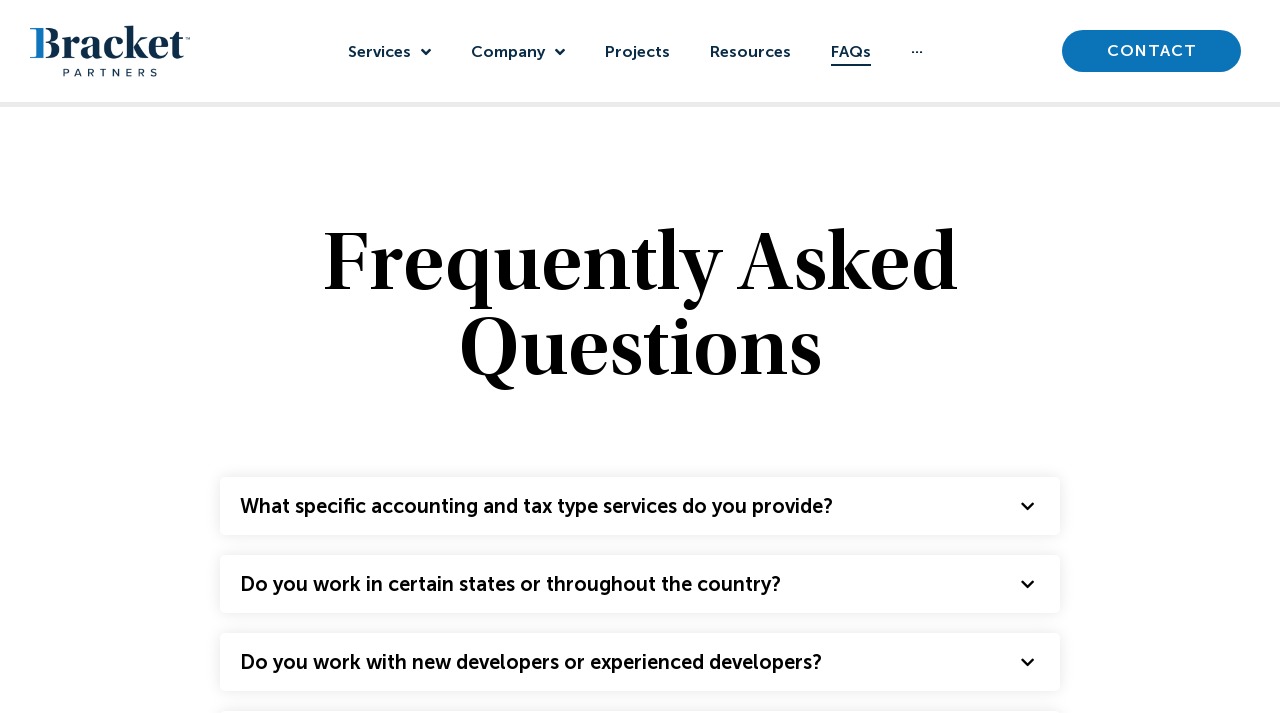

--- FILE ---
content_type: text/html; charset=UTF-8
request_url: https://bracketpartners.com/frequently-asked-questions/
body_size: 16652
content:
<!doctype html>
<html lang="en-US">
<head>
	<meta charset="UTF-8">
	<meta name="viewport" content="width=device-width, initial-scale=1">
	<link rel="profile" href="https://gmpg.org/xfn/11">
	<meta name='robots' content='index, follow, max-image-preview:large, max-snippet:-1, max-video-preview:-1' />
	
	
	<!-- This site is optimized with the Yoast SEO plugin v26.7 - https://yoast.com/wordpress/plugins/seo/ -->
	<link media="all" href="https://bracketpartners.com/wp-content/cache/autoptimize/css/autoptimize_1d7fe999842bf9a11a2d3698944110bf.css" rel="stylesheet"><title>Frequently Asked Questions - Bracket Partners</title>
	<meta name="description" content="See answers to frequently asked questions. If you have a question that&#039;s not answered here, we invite you to contact us today." />
	<link rel="canonical" href="https://bracketpartners.com/frequently-asked-questions/" />
	<meta property="og:locale" content="en_US" />
	<meta property="og:type" content="article" />
	<meta property="og:title" content="Frequently Asked Questions - Bracket Partners" />
	<meta property="og:description" content="See answers to frequently asked questions. If you have a question that&#039;s not answered here, we invite you to contact us today." />
	<meta property="og:url" content="https://bracketpartners.com/frequently-asked-questions/" />
	<meta property="og:site_name" content="Bracket Partners" />
	<meta property="article:modified_time" content="2023-04-26T19:58:55+00:00" />
	<meta property="og:image" content="https://bracketpartners.com/wp-content/uploads/2023/04/bracket-partners-og-image.png" />
	<meta property="og:image:width" content="1200" />
	<meta property="og:image:height" content="675" />
	<meta property="og:image:type" content="image/png" />
	<meta name="twitter:card" content="summary_large_image" />
	<meta name="twitter:label1" content="Est. reading time" />
	<meta name="twitter:data1" content="7 minutes" />
	<script type="application/ld+json" class="yoast-schema-graph">{"@context":"https://schema.org","@graph":[{"@type":["WebPage","FAQPage"],"@id":"https://bracketpartners.com/frequently-asked-questions/","url":"https://bracketpartners.com/frequently-asked-questions/","name":"Frequently Asked Questions - Bracket Partners","isPartOf":{"@id":"https://bracketpartners.com/#website"},"datePublished":"2023-03-23T16:07:40+00:00","dateModified":"2023-04-26T19:58:55+00:00","description":"See answers to frequently asked questions. If you have a question that's not answered here, we invite you to contact us today.","breadcrumb":{"@id":"https://bracketpartners.com/frequently-asked-questions/#breadcrumb"},"inLanguage":"en-US","potentialAction":[{"@type":"ReadAction","target":["https://bracketpartners.com/frequently-asked-questions/"]}]},{"@type":"BreadcrumbList","@id":"https://bracketpartners.com/frequently-asked-questions/#breadcrumb","itemListElement":[{"@type":"ListItem","position":1,"name":"Home","item":"https://bracketpartners.com/"},{"@type":"ListItem","position":2,"name":"Frequently Asked Questions"}]},{"@type":"WebSite","@id":"https://bracketpartners.com/#website","url":"https://bracketpartners.com/","name":"Bracket Partners","description":"Tax credits, incentives, &amp; advisory","publisher":{"@id":"https://bracketpartners.com/#organization"},"potentialAction":[{"@type":"SearchAction","target":{"@type":"EntryPoint","urlTemplate":"https://bracketpartners.com/?s={search_term_string}"},"query-input":{"@type":"PropertyValueSpecification","valueRequired":true,"valueName":"search_term_string"}}],"inLanguage":"en-US"},{"@type":"Organization","@id":"https://bracketpartners.com/#organization","name":"Bracket Partners","url":"https://bracketpartners.com/","logo":{"@type":"ImageObject","inLanguage":"en-US","@id":"https://bracketpartners.com/#/schema/logo/image/","url":"https://bracketpartners.com/wp-content/uploads/2022/08/Bracket_JHoffman_Logo_Website_400px_FINAL.png","contentUrl":"https://bracketpartners.com/wp-content/uploads/2022/08/Bracket_JHoffman_Logo_Website_400px_FINAL.png","width":1500,"height":486,"caption":"Bracket Partners"},"image":{"@id":"https://bracketpartners.com/#/schema/logo/image/"}}]}</script>
	<!-- / Yoast SEO plugin. -->


<link rel="alternate" type="application/rss+xml" title="Bracket Partners &raquo; Feed" href="https://bracketpartners.com/feed/" />
<link rel="alternate" type="application/rss+xml" title="Bracket Partners &raquo; Comments Feed" href="https://bracketpartners.com/comments/feed/" />
<script>
window._wpemojiSettings = {"baseUrl":"https:\/\/s.w.org\/images\/core\/emoji\/16.0.1\/72x72\/","ext":".png","svgUrl":"https:\/\/s.w.org\/images\/core\/emoji\/16.0.1\/svg\/","svgExt":".svg","source":{"concatemoji":"https:\/\/bracketpartners.com\/wp-includes\/js\/wp-emoji-release.min.js?ver=6.8.3"}};
/*! This file is auto-generated */
!function(s,n){var o,i,e;function c(e){try{var t={supportTests:e,timestamp:(new Date).valueOf()};sessionStorage.setItem(o,JSON.stringify(t))}catch(e){}}function p(e,t,n){e.clearRect(0,0,e.canvas.width,e.canvas.height),e.fillText(t,0,0);var t=new Uint32Array(e.getImageData(0,0,e.canvas.width,e.canvas.height).data),a=(e.clearRect(0,0,e.canvas.width,e.canvas.height),e.fillText(n,0,0),new Uint32Array(e.getImageData(0,0,e.canvas.width,e.canvas.height).data));return t.every(function(e,t){return e===a[t]})}function u(e,t){e.clearRect(0,0,e.canvas.width,e.canvas.height),e.fillText(t,0,0);for(var n=e.getImageData(16,16,1,1),a=0;a<n.data.length;a++)if(0!==n.data[a])return!1;return!0}function f(e,t,n,a){switch(t){case"flag":return n(e,"\ud83c\udff3\ufe0f\u200d\u26a7\ufe0f","\ud83c\udff3\ufe0f\u200b\u26a7\ufe0f")?!1:!n(e,"\ud83c\udde8\ud83c\uddf6","\ud83c\udde8\u200b\ud83c\uddf6")&&!n(e,"\ud83c\udff4\udb40\udc67\udb40\udc62\udb40\udc65\udb40\udc6e\udb40\udc67\udb40\udc7f","\ud83c\udff4\u200b\udb40\udc67\u200b\udb40\udc62\u200b\udb40\udc65\u200b\udb40\udc6e\u200b\udb40\udc67\u200b\udb40\udc7f");case"emoji":return!a(e,"\ud83e\udedf")}return!1}function g(e,t,n,a){var r="undefined"!=typeof WorkerGlobalScope&&self instanceof WorkerGlobalScope?new OffscreenCanvas(300,150):s.createElement("canvas"),o=r.getContext("2d",{willReadFrequently:!0}),i=(o.textBaseline="top",o.font="600 32px Arial",{});return e.forEach(function(e){i[e]=t(o,e,n,a)}),i}function t(e){var t=s.createElement("script");t.src=e,t.defer=!0,s.head.appendChild(t)}"undefined"!=typeof Promise&&(o="wpEmojiSettingsSupports",i=["flag","emoji"],n.supports={everything:!0,everythingExceptFlag:!0},e=new Promise(function(e){s.addEventListener("DOMContentLoaded",e,{once:!0})}),new Promise(function(t){var n=function(){try{var e=JSON.parse(sessionStorage.getItem(o));if("object"==typeof e&&"number"==typeof e.timestamp&&(new Date).valueOf()<e.timestamp+604800&&"object"==typeof e.supportTests)return e.supportTests}catch(e){}return null}();if(!n){if("undefined"!=typeof Worker&&"undefined"!=typeof OffscreenCanvas&&"undefined"!=typeof URL&&URL.createObjectURL&&"undefined"!=typeof Blob)try{var e="postMessage("+g.toString()+"("+[JSON.stringify(i),f.toString(),p.toString(),u.toString()].join(",")+"));",a=new Blob([e],{type:"text/javascript"}),r=new Worker(URL.createObjectURL(a),{name:"wpTestEmojiSupports"});return void(r.onmessage=function(e){c(n=e.data),r.terminate(),t(n)})}catch(e){}c(n=g(i,f,p,u))}t(n)}).then(function(e){for(var t in e)n.supports[t]=e[t],n.supports.everything=n.supports.everything&&n.supports[t],"flag"!==t&&(n.supports.everythingExceptFlag=n.supports.everythingExceptFlag&&n.supports[t]);n.supports.everythingExceptFlag=n.supports.everythingExceptFlag&&!n.supports.flag,n.DOMReady=!1,n.readyCallback=function(){n.DOMReady=!0}}).then(function(){return e}).then(function(){var e;n.supports.everything||(n.readyCallback(),(e=n.source||{}).concatemoji?t(e.concatemoji):e.wpemoji&&e.twemoji&&(t(e.twemoji),t(e.wpemoji)))}))}((window,document),window._wpemojiSettings);
</script>




















<link rel='stylesheet' id='elementor-post-74-css' href='https://bracketpartners.com/wp-content/uploads/elementor/css/post-74.css?ver=1768668481' media='all' />

<link rel='stylesheet' id='elementor-post-5507-css' href='https://bracketpartners.com/wp-content/uploads/elementor/css/post-5507.css?ver=1768675670' media='all' />
<link rel='stylesheet' id='elementor-post-101-css' href='https://bracketpartners.com/wp-content/uploads/elementor/css/post-101.css?ver=1768668482' media='all' />
<link rel='stylesheet' id='elementor-post-93-css' href='https://bracketpartners.com/wp-content/uploads/elementor/css/post-93.css?ver=1768668483' media='all' />





<script src="https://bracketpartners.com/wp-includes/js/jquery/jquery.min.js?ver=3.7.1" id="jquery-core-js"></script>

<link rel="https://api.w.org/" href="https://bracketpartners.com/wp-json/" /><link rel="alternate" title="JSON" type="application/json" href="https://bracketpartners.com/wp-json/wp/v2/pages/5507" /><link rel="EditURI" type="application/rsd+xml" title="RSD" href="https://bracketpartners.com/xmlrpc.php?rsd" />
<link rel='shortlink' href='https://bracketpartners.com/?p=5507' />
<link rel="alternate" title="oEmbed (JSON)" type="application/json+oembed" href="https://bracketpartners.com/wp-json/oembed/1.0/embed?url=https%3A%2F%2Fbracketpartners.com%2Ffrequently-asked-questions%2F" />
<link rel="alternate" title="oEmbed (XML)" type="text/xml+oembed" href="https://bracketpartners.com/wp-json/oembed/1.0/embed?url=https%3A%2F%2Fbracketpartners.com%2Ffrequently-asked-questions%2F&#038;format=xml" />
<meta name="generator" content="Elementor 3.32.5; features: additional_custom_breakpoints; settings: css_print_method-external, google_font-enabled, font_display-auto">
			
			<link rel="icon" href="https://bracketpartners.com/wp-content/uploads/2022/08/favicon.png" sizes="32x32" />
<link rel="icon" href="https://bracketpartners.com/wp-content/uploads/2022/08/favicon.png" sizes="192x192" />
<link rel="apple-touch-icon" href="https://bracketpartners.com/wp-content/uploads/2022/08/favicon.png" />
<meta name="msapplication-TileImage" content="https://bracketpartners.com/wp-content/uploads/2022/08/favicon.png" />
</head>
<body data-rsssl=1 class="wp-singular page-template page-template-elementor_header_footer page page-id-5507 wp-custom-logo wp-embed-responsive wp-theme-hello-elementor wp-child-theme-bracket-partners hello-elementor-default jet-desktop-menu-active elementor-default elementor-template-full-width elementor-kit-74 elementor-page elementor-page-5507">


<a class="skip-link screen-reader-text" href="#content">Skip to content</a>

		<header data-elementor-type="header" data-elementor-id="101" class="elementor elementor-101 elementor-location-header" data-elementor-post-type="elementor_library">
					<section class="elementor-section elementor-top-section elementor-element elementor-element-1fcd7ed elementor-section-boxed elementor-section-height-default elementor-section-height-default" data-id="1fcd7ed" data-element_type="section" id="top" data-settings="{&quot;jet_parallax_layout_list&quot;:[]}">
						<div class="elementor-container elementor-column-gap-default">
					<div class="elementor-column elementor-col-100 elementor-top-column elementor-element elementor-element-21345c1" data-id="21345c1" data-element_type="column">
			<div class="elementor-widget-wrap">
							</div>
		</div>
					</div>
		</section>
				<section class="elementor-section elementor-top-section elementor-element elementor-element-b30bfca elementor-section-full_width elementor-section-content-middle elementor-section-height-default elementor-section-height-default" data-id="b30bfca" data-element_type="section" id="nav" data-settings="{&quot;jet_parallax_layout_list&quot;:[],&quot;background_background&quot;:&quot;classic&quot;,&quot;sticky&quot;:&quot;top&quot;,&quot;sticky_on&quot;:[&quot;desktop&quot;,&quot;tablet&quot;,&quot;mobile&quot;],&quot;sticky_offset&quot;:0,&quot;sticky_effects_offset&quot;:0,&quot;sticky_anchor_link_offset&quot;:0}">
						<div class="elementor-container elementor-column-gap-default">
					<div class="elementor-column elementor-col-33 elementor-top-column elementor-element elementor-element-dfead0a" data-id="dfead0a" data-element_type="column">
			<div class="elementor-widget-wrap elementor-element-populated">
						<div class="elementor-element elementor-element-e352c5b elementor-widget elementor-widget-image" data-id="e352c5b" data-element_type="widget" data-widget_type="image.default">
				<div class="elementor-widget-container">
																<a href="https://bracketpartners.com">
							<img fetchpriority="high" width="800" height="259" src="https://bracketpartners.com/wp-content/uploads/2022/08/Bracket_JHoffman_Logo_Website_400px_FINAL-1024x332.png" class="attachment-large size-large wp-image-1109" alt="Bracket Partners" srcset="https://bracketpartners.com/wp-content/uploads/2022/08/Bracket_JHoffman_Logo_Website_400px_FINAL-1024x332.png 1024w, https://bracketpartners.com/wp-content/uploads/2022/08/Bracket_JHoffman_Logo_Website_400px_FINAL-300x97.png 300w, https://bracketpartners.com/wp-content/uploads/2022/08/Bracket_JHoffman_Logo_Website_400px_FINAL-768x249.png 768w, https://bracketpartners.com/wp-content/uploads/2022/08/Bracket_JHoffman_Logo_Website_400px_FINAL.png 1500w" sizes="(max-width: 800px) 100vw, 800px" />								</a>
															</div>
				</div>
					</div>
		</div>
				<div class="elementor-column elementor-col-33 elementor-top-column elementor-element elementor-element-1c961aa elementor-hidden-mobile" data-id="1c961aa" data-element_type="column">
			<div class="elementor-widget-wrap elementor-element-populated">
						<div class="elementor-element elementor-element-5c0c12d elementor-hidden-tablet elementor-hidden-mobile elementor-widget elementor-widget-jet-mega-menu" data-id="5c0c12d" data-element_type="widget" data-widget_type="jet-mega-menu.default">
				<div class="elementor-widget-container">
					<div class="menu-primary-menu-container"><div class="jet-menu-container"><div class="jet-menu-inner"><ul class="jet-menu jet-menu--animation-type-fade jet-menu--roll-up"><li id="jet-menu-item-1116" class="jet-menu-item jet-menu-item-type-custom jet-menu-item-object-custom jet-has-roll-up jet-mega-menu-item jet-regular-item jet-menu-item-has-children jet-menu-item-1116"><a href="#" class="top-level-link"><div class="jet-menu-item-wrapper"><div class="jet-menu-title">Services</div><i class="jet-dropdown-arrow fa fa-angle-down"></i></div></a><div class="jet-sub-mega-menu" data-template-id="1118">		<div data-elementor-type="wp-post" data-elementor-id="1118" class="elementor elementor-1118" data-elementor-post-type="jet-menu">
						<section class="elementor-section elementor-top-section elementor-element elementor-element-6e10ecd elementor-section-full_width elementor-section-height-default elementor-section-height-default" data-id="6e10ecd" data-element_type="section" data-settings="{&quot;jet_parallax_layout_list&quot;:[]}">
						<div class="elementor-container elementor-column-gap-default">
					<div class="make-column-clickable-elementor elementor-column elementor-col-50 elementor-top-column elementor-element elementor-element-8beff57" style="cursor: pointer;" data-column-clickable="https://bracketpartners.com/real-estate-advisory-services/" data-column-clickable-blank="_self" data-id="8beff57" data-element_type="column">
			<div class="elementor-widget-wrap elementor-element-populated">
						<div class="elementor-element elementor-element-1822057 elementor-widget elementor-widget-heading" data-id="1822057" data-element_type="widget" data-widget_type="heading.default">
				<div class="elementor-widget-container">
					<h4 class="elementor-heading-title elementor-size-default">Real Estate Advisory Services</h4>				</div>
				</div>
				<div class="elementor-element elementor-element-01532da elementor-widget elementor-widget-heading" data-id="01532da" data-element_type="widget" data-widget_type="heading.default">
				<div class="elementor-widget-container">
					<p class="elementor-heading-title elementor-size-default">Development consulting &amp; owner representation</p>				</div>
				</div>
				<div class="elementor-element elementor-element-20abeee elementor-widget elementor-widget-button" data-id="20abeee" data-element_type="widget" data-widget_type="button.default">
				<div class="elementor-widget-container">
									<div class="elementor-button-wrapper">
					<a class="elementor-button elementor-button-link elementor-size-sm" href="https://bracketpartners.com/real-estate-advisory-services/" id="text-button">
						<span class="elementor-button-content-wrapper">
						<span class="elementor-button-icon">
				<i aria-hidden="true" class="fas fa-chevron-right"></i>			</span>
									<span class="elementor-button-text">Learn More</span>
					</span>
					</a>
				</div>
								</div>
				</div>
					</div>
		</div>
				<div class="make-column-clickable-elementor elementor-column elementor-col-50 elementor-top-column elementor-element elementor-element-0b3d1dd" style="cursor: pointer;" data-column-clickable="https://bracketpartners.com/specialty-tax-and-related-financial-solutions/" data-column-clickable-blank="_self" data-id="0b3d1dd" data-element_type="column">
			<div class="elementor-widget-wrap elementor-element-populated">
						<div class="elementor-element elementor-element-8528eb0 elementor-widget elementor-widget-heading" data-id="8528eb0" data-element_type="widget" data-widget_type="heading.default">
				<div class="elementor-widget-container">
					<h4 class="elementor-heading-title elementor-size-default">Specialty Tax &amp; Related Financial Solutions</h4>				</div>
				</div>
				<div class="elementor-element elementor-element-34c8977 elementor-widget elementor-widget-heading" data-id="34c8977" data-element_type="widget" data-widget_type="heading.default">
				<div class="elementor-widget-container">
					<p class="elementor-heading-title elementor-size-default">Innovative tax consulting solutions</p>				</div>
				</div>
				<div class="elementor-element elementor-element-24f0f1e elementor-widget elementor-widget-button" data-id="24f0f1e" data-element_type="widget" data-widget_type="button.default">
				<div class="elementor-widget-container">
									<div class="elementor-button-wrapper">
					<a class="elementor-button elementor-button-link elementor-size-sm" href="https://bracketpartners.com/specialty-tax-and-related-financial-solutions/">
						<span class="elementor-button-content-wrapper">
						<span class="elementor-button-icon">
				<i aria-hidden="true" class="fas fa-chevron-right"></i>			</span>
									<span class="elementor-button-text">Learn More</span>
					</span>
					</a>
				</div>
								</div>
				</div>
					</div>
		</div>
					</div>
		</section>
				</div>
		</div></li>
<li id="jet-menu-item-1117" class="jet-menu-item jet-menu-item-type-custom jet-menu-item-object-custom jet-has-roll-up jet-mega-menu-item jet-regular-item jet-menu-item-has-children jet-menu-item-1117"><a href="#" class="top-level-link"><div class="jet-menu-item-wrapper"><div class="jet-menu-title">Company</div><i class="jet-dropdown-arrow fa fa-angle-down"></i></div></a><div class="jet-sub-mega-menu" data-template-id="1161">		<div data-elementor-type="wp-post" data-elementor-id="1161" class="elementor elementor-1161" data-elementor-post-type="jet-menu">
						<section class="elementor-section elementor-top-section elementor-element elementor-element-2d1d58b elementor-section-full_width elementor-section-height-default elementor-section-height-default" data-id="2d1d58b" data-element_type="section" data-settings="{&quot;jet_parallax_layout_list&quot;:[]}">
						<div class="elementor-container elementor-column-gap-default">
					<div class="make-column-clickable-elementor elementor-column elementor-col-25 elementor-top-column elementor-element elementor-element-bf930a6" style="cursor: pointer;" data-column-clickable="https://bracketpartners.com/why-choose-us/" data-column-clickable-blank="_self" data-id="bf930a6" data-element_type="column">
			<div class="elementor-widget-wrap elementor-element-populated">
						<div class="elementor-element elementor-element-fdd71ed elementor-widget elementor-widget-heading" data-id="fdd71ed" data-element_type="widget" data-widget_type="heading.default">
				<div class="elementor-widget-container">
					<h4 class="elementor-heading-title elementor-size-default">Why Choose Us</h4>				</div>
				</div>
				<div class="elementor-element elementor-element-f8e47b7 elementor-widget elementor-widget-heading" data-id="f8e47b7" data-element_type="widget" data-widget_type="heading.default">
				<div class="elementor-widget-container">
					<p class="elementor-heading-title elementor-size-default">Offering a unique blend of tax incentive &amp; advisory services</p>				</div>
				</div>
				<div class="elementor-element elementor-element-b1df650 elementor-widget elementor-widget-button" data-id="b1df650" data-element_type="widget" data-widget_type="button.default">
				<div class="elementor-widget-container">
									<div class="elementor-button-wrapper">
					<a class="elementor-button elementor-button-link elementor-size-sm" href="https://bracketpartners.com/why-choose-us/" id="text-button">
						<span class="elementor-button-content-wrapper">
						<span class="elementor-button-icon">
				<i aria-hidden="true" class="fas fa-chevron-right"></i>			</span>
									<span class="elementor-button-text">Learn More</span>
					</span>
					</a>
				</div>
								</div>
				</div>
					</div>
		</div>
				<div class="make-column-clickable-elementor elementor-column elementor-col-25 elementor-top-column elementor-element elementor-element-d73b5d6" style="cursor: pointer;" data-column-clickable="https://bracketpartners.com/who-we-serve/" data-column-clickable-blank="_self" data-id="d73b5d6" data-element_type="column">
			<div class="elementor-widget-wrap elementor-element-populated">
						<div class="elementor-element elementor-element-0f4c85c elementor-widget elementor-widget-heading" data-id="0f4c85c" data-element_type="widget" data-widget_type="heading.default">
				<div class="elementor-widget-container">
					<h4 class="elementor-heading-title elementor-size-default">Who We Serve</h4>				</div>
				</div>
				<div class="elementor-element elementor-element-241a33f elementor-widget elementor-widget-heading" data-id="241a33f" data-element_type="widget" data-widget_type="heading.default">
				<div class="elementor-widget-container">
					<p class="elementor-heading-title elementor-size-default">Serving property &amp; business owners, investors, developers, and nonprofits</p>				</div>
				</div>
				<div class="elementor-element elementor-element-05bb814 elementor-widget elementor-widget-button" data-id="05bb814" data-element_type="widget" data-widget_type="button.default">
				<div class="elementor-widget-container">
									<div class="elementor-button-wrapper">
					<a class="elementor-button elementor-button-link elementor-size-sm" href="https://bracketpartners.com/who-we-serve/" id="text-button">
						<span class="elementor-button-content-wrapper">
						<span class="elementor-button-icon">
				<i aria-hidden="true" class="fas fa-chevron-right"></i>			</span>
									<span class="elementor-button-text">Learn More</span>
					</span>
					</a>
				</div>
								</div>
				</div>
					</div>
		</div>
				<div class="make-column-clickable-elementor elementor-column elementor-col-25 elementor-top-column elementor-element elementor-element-d950368" style="cursor: pointer;" data-column-clickable="https://bracketpartners.com/our-process/" data-column-clickable-blank="_self" data-id="d950368" data-element_type="column">
			<div class="elementor-widget-wrap elementor-element-populated">
						<div class="elementor-element elementor-element-8d1fe66 elementor-widget elementor-widget-heading" data-id="8d1fe66" data-element_type="widget" data-widget_type="heading.default">
				<div class="elementor-widget-container">
					<h4 class="elementor-heading-title elementor-size-default">Our Process</h4>				</div>
				</div>
				<div class="elementor-element elementor-element-5bc9f01 elementor-widget elementor-widget-heading" data-id="5bc9f01" data-element_type="widget" data-widget_type="heading.default">
				<div class="elementor-widget-container">
					<p class="elementor-heading-title elementor-size-default">Delivering custom tailored solutions</p>				</div>
				</div>
				<div class="elementor-element elementor-element-17da4ba elementor-widget elementor-widget-button" data-id="17da4ba" data-element_type="widget" data-widget_type="button.default">
				<div class="elementor-widget-container">
									<div class="elementor-button-wrapper">
					<a class="elementor-button elementor-button-link elementor-size-sm" href="https://bracketpartners.com/our-process/" id="text-button">
						<span class="elementor-button-content-wrapper">
						<span class="elementor-button-icon">
				<i aria-hidden="true" class="fas fa-chevron-right"></i>			</span>
									<span class="elementor-button-text">Learn More</span>
					</span>
					</a>
				</div>
								</div>
				</div>
					</div>
		</div>
				<div class="make-column-clickable-elementor elementor-column elementor-col-25 elementor-top-column elementor-element elementor-element-45dda13" style="cursor: pointer;" data-column-clickable="https://bracketpartners.com/our-experts/" data-column-clickable-blank="_self" data-id="45dda13" data-element_type="column" data-settings="{&quot;background_background&quot;:&quot;classic&quot;}">
			<div class="elementor-widget-wrap elementor-element-populated">
						<div class="elementor-element elementor-element-3dcad3d elementor-widget elementor-widget-heading" data-id="3dcad3d" data-element_type="widget" data-widget_type="heading.default">
				<div class="elementor-widget-container">
					<h4 class="elementor-heading-title elementor-size-default">Our Experts</h4>				</div>
				</div>
				<div class="elementor-element elementor-element-3dea768 elementor-widget elementor-widget-heading" data-id="3dea768" data-element_type="widget" data-widget_type="heading.default">
				<div class="elementor-widget-container">
					<p class="elementor-heading-title elementor-size-default">Over 50 years of combined experience</p>				</div>
				</div>
				<div class="elementor-element elementor-element-36adc63 elementor-widget elementor-widget-button" data-id="36adc63" data-element_type="widget" data-widget_type="button.default">
				<div class="elementor-widget-container">
									<div class="elementor-button-wrapper">
					<a class="elementor-button elementor-button-link elementor-size-sm" href="https://bracketpartners.com/our-experts/" id="text-button">
						<span class="elementor-button-content-wrapper">
						<span class="elementor-button-icon">
				<i aria-hidden="true" class="fas fa-chevron-right"></i>			</span>
									<span class="elementor-button-text">Learn More</span>
					</span>
					</a>
				</div>
								</div>
				</div>
					</div>
		</div>
					</div>
		</section>
				</div>
		</div></li>
<li id="jet-menu-item-1115" class="jet-menu-item jet-menu-item-type-post_type jet-menu-item-object-page jet-has-roll-up jet-simple-menu-item jet-regular-item jet-menu-item-1115"><a href="https://bracketpartners.com/projects/" class="top-level-link"><div class="jet-menu-item-wrapper"><div class="jet-menu-title">Projects</div></div></a></li>
<li id="jet-menu-item-594" class="jet-menu-item jet-menu-item-type-post_type jet-menu-item-object-page jet-has-roll-up jet-simple-menu-item jet-regular-item jet-menu-item-594"><a href="https://bracketpartners.com/resources/" class="top-level-link"><div class="jet-menu-item-wrapper"><div class="jet-menu-title">Resources</div></div></a></li>
<li id="jet-menu-item-5565" class="jet-menu-item jet-menu-item-type-post_type jet-menu-item-object-page jet-current-menu-item jet-page_item jet-page-item-5507 jet-current_page_item jet-has-roll-up jet-simple-menu-item jet-regular-item jet-menu-item-5565"><a href="https://bracketpartners.com/frequently-asked-questions/" class="top-level-link"><div class="jet-menu-item-wrapper"><div class="jet-menu-title">FAQs</div></div></a></li>
<li id="jet-menu-item-7209" class="jet-menu-item jet-menu-item-type-custom jet-menu-item-object-custom jet-has-roll-up jet-simple-menu-item jet-regular-item jet-menu-item-7209"><a target="_blank" href="https://qsop.quickfee.com/payment-portal/BRACKET" class="top-level-link"><div class="jet-menu-item-wrapper"><div class="jet-menu-title">Make a Payment</div></div></a></li>
</ul></div></div></div>				</div>
				</div>
					</div>
		</div>
				<div class="elementor-column elementor-col-33 elementor-top-column elementor-element elementor-element-22de19b" data-id="22de19b" data-element_type="column">
			<div class="elementor-widget-wrap elementor-element-populated">
						<div class="elementor-element elementor-element-069f04a elementor-align-right elementor-widget__width-auto elementor-widget-tablet__width-auto elementor-hidden-mobile elementor-widget elementor-widget-button" data-id="069f04a" data-element_type="widget" data-widget_type="button.default">
				<div class="elementor-widget-container">
									<div class="elementor-button-wrapper">
					<a class="elementor-button elementor-button-link elementor-size-sm" href="https://bracketpartners.com/contact/">
						<span class="elementor-button-content-wrapper">
									<span class="elementor-button-text">Contact</span>
					</span>
					</a>
				</div>
								</div>
				</div>
				<div class="elementor-element elementor-element-cc44731 elementor-widget__width-auto elementor-hidden-desktop elementor-view-default elementor-widget elementor-widget-icon" data-id="cc44731" data-element_type="widget" data-widget_type="icon.default">
				<div class="elementor-widget-container">
							<div class="elementor-icon-wrapper">
			<a class="elementor-icon" href="#elementor-action%3Aaction%3Dpopup%3Aopen%26settings%3DeyJpZCI6IjE4MTAiLCJ0b2dnbGUiOnRydWV9">
			<i aria-hidden="true" class="fas fa-bars"></i>			</a>
		</div>
						</div>
				</div>
					</div>
		</div>
					</div>
		</section>
				</header>
				<div data-elementor-type="wp-page" data-elementor-id="5507" class="elementor elementor-5507" data-elementor-post-type="page">
						<section class="elementor-section elementor-top-section elementor-element elementor-element-9ac5d4f elementor-section-boxed elementor-section-height-default elementor-section-height-default" data-id="9ac5d4f" data-element_type="section" data-settings="{&quot;background_background&quot;:&quot;classic&quot;,&quot;jet_parallax_layout_list&quot;:[]}">
						<div class="elementor-container elementor-column-gap-default">
					<div class="elementor-column elementor-col-100 elementor-top-column elementor-element elementor-element-3535687" data-id="3535687" data-element_type="column">
			<div class="elementor-widget-wrap elementor-element-populated">
						<section class="elementor-section elementor-inner-section elementor-element elementor-element-c3bd2ed elementor-section-boxed elementor-section-height-default elementor-section-height-default" data-id="c3bd2ed" data-element_type="section" data-settings="{&quot;jet_parallax_layout_list&quot;:[]}">
						<div class="elementor-container elementor-column-gap-wider">
					<div class="elementor-column elementor-col-100 elementor-inner-column elementor-element elementor-element-01bcbbe" data-id="01bcbbe" data-element_type="column">
			<div class="elementor-widget-wrap elementor-element-populated">
						<div class="elementor-element elementor-element-609a6d4 elementor-widget elementor-widget-heading" data-id="609a6d4" data-element_type="widget" data-widget_type="heading.default">
				<div class="elementor-widget-container">
					<h1 class="elementor-heading-title elementor-size-default">Frequently Asked Questions</h1>				</div>
				</div>
					</div>
		</div>
					</div>
		</section>
				<section class="elementor-section elementor-inner-section elementor-element elementor-element-d505031 elementor-section-boxed elementor-section-height-default elementor-section-height-default" data-id="d505031" data-element_type="section" data-settings="{&quot;jet_parallax_layout_list&quot;:[]}">
						<div class="elementor-container elementor-column-gap-wider">
					<div class="elementor-column elementor-col-100 elementor-inner-column elementor-element elementor-element-5564cc0" data-id="5564cc0" data-element_type="column">
			<div class="elementor-widget-wrap elementor-element-populated">
						<div class="elementor-element elementor-element-f847848 elementor-widget elementor-widget-jet-accordion" data-id="f847848" data-element_type="widget" data-widget_type="jet-accordion.default">
				<div class="elementor-widget-container">
							<div class="jet-accordion" data-settings="{&quot;collapsible&quot;:true,&quot;ajaxTemplate&quot;:false,&quot;switchScrolling&quot;:true,&quot;switchScrollingOffset&quot;:{&quot;unit&quot;:&quot;px&quot;,&quot;size&quot;:120,&quot;sizes&quot;:[]},&quot;switchScrollingDelay&quot;:500}">
			<div class="jet-accordion__inner">
				<div class=" jet-accordion__item jet-toggle jet-toggle-move-up-effect ">
							<div id="jet-toggle-control-2601" class="jet-toggle__control elementor-menu-anchor" data-toggle="1" role="button" tabindex="0" aria-controls="jet-toggle-content-2601" aria-expanded="false" data-template-id="false">
								<div class="jet-toggle__label-icon jet-toggle-icon-position-right"><span class="jet-toggle__icon icon-normal jet-tabs-icon"><i class="fas fa-chevron-down"></i></span><span class="jet-toggle__icon icon-active jet-tabs-icon"><i class="fas fa-chevron-up"></i></span></div><div class="jet-toggle__label-text">What specific accounting and tax type services do you provide?</div>							</div>
							<div id="jet-toggle-content-2601" class="jet-toggle__content" data-toggle="1" role="region" data-template-id="false">
								<div class="jet-toggle__content-inner"><p>We are a tax credit, incentive, and real estate advisory firm:</p><ul><li style="font-weight: 400;" aria-level="1">We prepare comprehensive financial projections and cost certifications for most of our development projects.</li><li style="font-weight: 400;" aria-level="1">We perform cost segregation studies to help taxpayers defer income taxes.</li><li style="font-weight: 400;" aria-level="1">We work closely and collaboratively with your accountant, or we can bring in other trusted accounting firms.</li><li style="font-weight: 400;" aria-level="1">We don’t do traditional tax compliance work nor do we do traditional annual audits and reviews.</li></ul></div>
							</div>
						</div><div class=" jet-accordion__item jet-toggle jet-toggle-move-up-effect ">
							<div id="jet-toggle-control-2602" class="jet-toggle__control elementor-menu-anchor" data-toggle="2" role="button" tabindex="0" aria-controls="jet-toggle-content-2602" aria-expanded="false" data-template-id="false">
								<div class="jet-toggle__label-icon jet-toggle-icon-position-right"><span class="jet-toggle__icon icon-normal jet-tabs-icon"><i class="fas fa-chevron-down"></i></span><span class="jet-toggle__icon icon-active jet-tabs-icon"><i class="fas fa-chevron-up"></i></span></div><div class="jet-toggle__label-text">Do you work in certain states or throughout the country?</div>							</div>
							<div id="jet-toggle-content-2602" class="jet-toggle__content" data-toggle="2" role="region" data-template-id="false">
								<div class="jet-toggle__content-inner"><p>We apply our processes and perform our services throughout the entire United States using our established relationships so that our clients benefit from our experience. These projects are located in large cities, rural areas, and everywhere in between.</p></div>
							</div>
						</div><div class=" jet-accordion__item jet-toggle jet-toggle-move-up-effect ">
							<div id="jet-toggle-control-2603" class="jet-toggle__control elementor-menu-anchor" data-toggle="3" role="button" tabindex="0" aria-controls="jet-toggle-content-2603" aria-expanded="false" data-template-id="false">
								<div class="jet-toggle__label-icon jet-toggle-icon-position-right"><span class="jet-toggle__icon icon-normal jet-tabs-icon"><i class="fas fa-chevron-down"></i></span><span class="jet-toggle__icon icon-active jet-tabs-icon"><i class="fas fa-chevron-up"></i></span></div><div class="jet-toggle__label-text">Do you work with new developers or experienced developers?</div>							</div>
							<div id="jet-toggle-content-2603" class="jet-toggle__content" data-toggle="3" role="region" data-template-id="false">
								<div class="jet-toggle__content-inner"><p>We work with both. Our newer developer partners gain from working with us because we know how to structure, underwrite and assemble the team and capital stack to get the project successfully financed. Our more experienced developers gain from using us because we provide additional capacity and resources to their existing team allowing them to continue exploring new development opportunities and markets knowing that we are focused on helping them finance their existing projects.</p></div>
							</div>
						</div><div class=" jet-accordion__item jet-toggle jet-toggle-move-up-effect ">
							<div id="jet-toggle-control-2604" class="jet-toggle__control elementor-menu-anchor" data-toggle="4" role="button" tabindex="0" aria-controls="jet-toggle-content-2604" aria-expanded="false" data-template-id="false">
								<div class="jet-toggle__label-icon jet-toggle-icon-position-right"><span class="jet-toggle__icon icon-normal jet-tabs-icon"><i class="fas fa-chevron-down"></i></span><span class="jet-toggle__icon icon-active jet-tabs-icon"><i class="fas fa-chevron-up"></i></span></div><div class="jet-toggle__label-text">Do you work with operating businesses / organizations?</div>							</div>
							<div id="jet-toggle-content-2604" class="jet-toggle__content" data-toggle="4" role="region" data-template-id="false">
								<div class="jet-toggle__content-inner"><p>Yes, many of our clients are in manufacturing, distribution, retail, hospitality, energy, healthcare, farming, wine / beer / beverage, sports, multifamily, banking / financial services, family office, nonprofit and government.</p></div>
							</div>
						</div><div class=" jet-accordion__item jet-toggle jet-toggle-move-up-effect ">
							<div id="jet-toggle-control-2605" class="jet-toggle__control elementor-menu-anchor" data-toggle="5" role="button" tabindex="0" aria-controls="jet-toggle-content-2605" aria-expanded="false" data-template-id="false">
								<div class="jet-toggle__label-icon jet-toggle-icon-position-right"><span class="jet-toggle__icon icon-normal jet-tabs-icon"><i class="fas fa-chevron-down"></i></span><span class="jet-toggle__icon icon-active jet-tabs-icon"><i class="fas fa-chevron-up"></i></span></div><div class="jet-toggle__label-text">How do tax credits and incentives work?</div>							</div>
							<div id="jet-toggle-content-2605" class="jet-toggle__content" data-toggle="5" role="region" data-template-id="false">
								<div class="jet-toggle__content-inner"><p>In its simplest terms, tax credits reduce the amount of tax payable for many individuals and corporations. Since many developers / owners don’t have enough taxable income, third party investors are often brought into a project to contribute equity in exchange for receiving most or all of the tax credits. That equity helps finance and increase the rate of return on projects.</p></div>
							</div>
						</div><div class=" jet-accordion__item jet-toggle jet-toggle-move-up-effect ">
							<div id="jet-toggle-control-2606" class="jet-toggle__control elementor-menu-anchor" data-toggle="6" role="button" tabindex="0" aria-controls="jet-toggle-content-2606" aria-expanded="false" data-template-id="false">
								<div class="jet-toggle__label-icon jet-toggle-icon-position-right"><span class="jet-toggle__icon icon-normal jet-tabs-icon"><i class="fas fa-chevron-down"></i></span><span class="jet-toggle__icon icon-active jet-tabs-icon"><i class="fas fa-chevron-up"></i></span></div><div class="jet-toggle__label-text">Can historic tax credits benefit the building I’m rehabilitating?</div>							</div>
							<div id="jet-toggle-content-2606" class="jet-toggle__content" data-toggle="6" role="region" data-template-id="false">
								<div class="jet-toggle__content-inner"><p>In general, if a building is over 50 years old it could benefit from federal historic tax credits and potentially state historic tax credits. We can help you determine and monetize the financial benefits of these programs.</p></div>
							</div>
						</div><div class=" jet-accordion__item jet-toggle jet-toggle-move-up-effect ">
							<div id="jet-toggle-control-2607" class="jet-toggle__control elementor-menu-anchor" data-toggle="7" role="button" tabindex="0" aria-controls="jet-toggle-content-2607" aria-expanded="false" data-template-id="false">
								<div class="jet-toggle__label-icon jet-toggle-icon-position-right"><span class="jet-toggle__icon icon-normal jet-tabs-icon"><i class="fas fa-chevron-down"></i></span><span class="jet-toggle__icon icon-active jet-tabs-icon"><i class="fas fa-chevron-up"></i></span></div><div class="jet-toggle__label-text">Can I benefit from the opportunity zone program?</div>							</div>
							<div id="jet-toggle-content-2607" class="jet-toggle__content" data-toggle="7" role="region" data-template-id="false">
								<div class="jet-toggle__content-inner"><p>The opportunity zone program can be beneficial if:</p><ol><li>You and/or your investors have capital gains; and/or</li><li>Your property is located in a designated opportunity zone. We can assist in determining whether your property is located in one those selected zones, how the program could apply to your project, and help you benefit from this incentive.</li></ol></div>
							</div>
						</div><div class=" jet-accordion__item jet-toggle jet-toggle-move-up-effect ">
							<div id="jet-toggle-control-2608" class="jet-toggle__control elementor-menu-anchor" data-toggle="8" role="button" tabindex="0" aria-controls="jet-toggle-content-2608" aria-expanded="false" data-template-id="false">
								<div class="jet-toggle__label-icon jet-toggle-icon-position-right"><span class="jet-toggle__icon icon-normal jet-tabs-icon"><i class="fas fa-chevron-down"></i></span><span class="jet-toggle__icon icon-active jet-tabs-icon"><i class="fas fa-chevron-up"></i></span></div><div class="jet-toggle__label-text">Do you work on affordable housing projects?</div>							</div>
							<div id="jet-toggle-content-2608" class="jet-toggle__content" data-toggle="8" role="region" data-template-id="false">
								<div class="jet-toggle__content-inner"><p>Yes, we work on 4% and 9% LIHTC projects including structuring, financing, assembling the team, applying to housing agencies for the credits, and coordinating all of the components to successfully finance the project, complete construction, and meet compliance requirements.</p></div>
							</div>
						</div><div class=" jet-accordion__item jet-toggle jet-toggle-move-up-effect ">
							<div id="jet-toggle-control-2609" class="jet-toggle__control elementor-menu-anchor" data-toggle="9" role="button" tabindex="0" aria-controls="jet-toggle-content-2609" aria-expanded="false" data-template-id="false">
								<div class="jet-toggle__label-icon jet-toggle-icon-position-right"><span class="jet-toggle__icon icon-normal jet-tabs-icon"><i class="fas fa-chevron-down"></i></span><span class="jet-toggle__icon icon-active jet-tabs-icon"><i class="fas fa-chevron-up"></i></span></div><div class="jet-toggle__label-text">Is my project eligible for new markets tax credits and if so, can you help with this incentive?</div>							</div>
							<div id="jet-toggle-content-2609" class="jet-toggle__content" data-toggle="9" role="region" data-template-id="false">
								<div class="jet-toggle__content-inner"><p>Similar to opportunity zones, new markets tax credits are eligible in specific census tracts. Let us help you determine whether your project is located in one of those census tracts and if it is a good candidate for this program. If it is, we can assist you in structuring and securing funds for this very competitive incentive.</p></div>
							</div>
						</div><div class=" jet-accordion__item jet-toggle jet-toggle-move-up-effect ">
							<div id="jet-toggle-control-26010" class="jet-toggle__control elementor-menu-anchor" data-toggle="10" role="button" tabindex="0" aria-controls="jet-toggle-content-26010" aria-expanded="false" data-template-id="false">
								<div class="jet-toggle__label-icon jet-toggle-icon-position-right"><span class="jet-toggle__icon icon-normal jet-tabs-icon"><i class="fas fa-chevron-down"></i></span><span class="jet-toggle__icon icon-active jet-tabs-icon"><i class="fas fa-chevron-up"></i></span></div><div class="jet-toggle__label-text">Can you help with energy related incentives?</div>							</div>
							<div id="jet-toggle-content-26010" class="jet-toggle__content" data-toggle="10" role="region" data-template-id="false">
								<div class="jet-toggle__content-inner"><p>Yes, and there are many incentives at the federal and state / local level. The sphere of energy related incentives changes often depending on legislative activity. These incentives are primarily related to producing energy and/or reducing energy usage.</p></div>
							</div>
						</div><div class=" jet-accordion__item jet-toggle jet-toggle-move-up-effect ">
							<div id="jet-toggle-control-26011" class="jet-toggle__control elementor-menu-anchor" data-toggle="11" role="button" tabindex="0" aria-controls="jet-toggle-content-26011" aria-expanded="false" data-template-id="false">
								<div class="jet-toggle__label-icon jet-toggle-icon-position-right"><span class="jet-toggle__icon icon-normal jet-tabs-icon"><i class="fas fa-chevron-down"></i></span><span class="jet-toggle__icon icon-active jet-tabs-icon"><i class="fas fa-chevron-up"></i></span></div><div class="jet-toggle__label-text">Do you help with state and local tax incentives and grants?</div>							</div>
							<div id="jet-toggle-content-26011" class="jet-toggle__content" data-toggle="11" role="region" data-template-id="false">
								<div class="jet-toggle__content-inner"><p>Yes, we thoroughly research state and local tax incentives and grants to ensure that all available resources are identified, captured, and implemented to help successfully finance a project.</p></div>
							</div>
						</div><div class=" jet-accordion__item jet-toggle jet-toggle-move-up-effect ">
							<div id="jet-toggle-control-26012" class="jet-toggle__control elementor-menu-anchor" data-toggle="12" role="button" tabindex="0" aria-controls="jet-toggle-content-26012" aria-expanded="false" data-template-id="false">
								<div class="jet-toggle__label-icon jet-toggle-icon-position-right"><span class="jet-toggle__icon icon-normal jet-tabs-icon"><i class="fas fa-chevron-down"></i></span><span class="jet-toggle__icon icon-active jet-tabs-icon"><i class="fas fa-chevron-up"></i></span></div><div class="jet-toggle__label-text">Is my project eligible for multiple types of tax incentives?</div>							</div>
							<div id="jet-toggle-content-26012" class="jet-toggle__content" data-toggle="12" role="region" data-template-id="false">
								<div class="jet-toggle__content-inner"><p>It’s very likely that your project could be eligible for multiple types of tax incentives at the federal, state, and local level. Let us help you identify and benefit from incentives that could be applicable given the unique characteristics of your project.</p></div>
							</div>
						</div><div class=" jet-accordion__item jet-toggle jet-toggle-move-up-effect ">
							<div id="jet-toggle-control-26013" class="jet-toggle__control elementor-menu-anchor" data-toggle="13" role="button" tabindex="0" aria-controls="jet-toggle-content-26013" aria-expanded="false" data-template-id="false">
								<div class="jet-toggle__label-icon jet-toggle-icon-position-right"><span class="jet-toggle__icon icon-normal jet-tabs-icon"><i class="fas fa-chevron-down"></i></span><span class="jet-toggle__icon icon-active jet-tabs-icon"><i class="fas fa-chevron-up"></i></span></div><div class="jet-toggle__label-text">Can you help find tax credit investors for my project?</div>							</div>
							<div id="jet-toggle-content-26013" class="jet-toggle__content" data-toggle="13" role="region" data-template-id="false">
								<div class="jet-toggle__content-inner"><p>Yes, and although we have strong relationships with many tax equity investors, it’s our practice to selectively seek out only those investors who are best suited for the particular project.</p></div>
							</div>
						</div><div class=" jet-accordion__item jet-toggle jet-toggle-move-up-effect ">
							<div id="jet-toggle-control-26014" class="jet-toggle__control elementor-menu-anchor" data-toggle="14" role="button" tabindex="0" aria-controls="jet-toggle-content-26014" aria-expanded="false" data-template-id="false">
								<div class="jet-toggle__label-icon jet-toggle-icon-position-right"><span class="jet-toggle__icon icon-normal jet-tabs-icon"><i class="fas fa-chevron-down"></i></span><span class="jet-toggle__icon icon-active jet-tabs-icon"><i class="fas fa-chevron-up"></i></span></div><div class="jet-toggle__label-text">Can you help find lenders for my project?</div>							</div>
							<div id="jet-toggle-content-26014" class="jet-toggle__content" data-toggle="14" role="region" data-template-id="false">
								<div class="jet-toggle__content-inner"><p>Yes, similar to locating tax credit investors, we seek out those lenders that are best suited for the particular project. The lenders include banks of all sizes and debt funds. We also work collaboratively with many mortgage broker / debt sourcing firms.</p></div>
							</div>
						</div>			</div>
		</div>
						</div>
				</div>
					</div>
		</div>
					</div>
		</section>
				<section class="elementor-section elementor-inner-section elementor-element elementor-element-20226bb elementor-section-boxed elementor-section-height-default elementor-section-height-default" data-id="20226bb" data-element_type="section" data-settings="{&quot;jet_parallax_layout_list&quot;:[]}">
						<div class="elementor-container elementor-column-gap-default">
					<div class="elementor-column elementor-col-100 elementor-inner-column elementor-element elementor-element-2a04bd4" data-id="2a04bd4" data-element_type="column">
			<div class="elementor-widget-wrap elementor-element-populated">
						<div class="elementor-element elementor-element-88c7f70 elementor-widget elementor-widget-heading" data-id="88c7f70" data-element_type="widget" data-widget_type="heading.default">
				<div class="elementor-widget-container">
					<h3 class="elementor-heading-title elementor-size-default">Have additional questions?</h3>				</div>
				</div>
					</div>
		</div>
					</div>
		</section>
				<section class="elementor-section elementor-inner-section elementor-element elementor-element-10979f6 elementor-section-boxed elementor-section-height-default elementor-section-height-default" data-id="10979f6" data-element_type="section" data-settings="{&quot;jet_parallax_layout_list&quot;:[]}">
						<div class="elementor-container elementor-column-gap-default">
					<div class="elementor-column elementor-col-100 elementor-inner-column elementor-element elementor-element-a703247" data-id="a703247" data-element_type="column">
			<div class="elementor-widget-wrap elementor-element-populated">
						<div class="elementor-element elementor-element-30e1380 elementor-align-center elementor-widget elementor-widget-button" data-id="30e1380" data-element_type="widget" data-widget_type="button.default">
				<div class="elementor-widget-container">
									<div class="elementor-button-wrapper">
					<a class="elementor-button elementor-button-link elementor-size-sm" href="https://bracketpartners.com/contact/">
						<span class="elementor-button-content-wrapper">
									<span class="elementor-button-text">Contact us</span>
					</span>
					</a>
				</div>
								</div>
				</div>
					</div>
		</div>
					</div>
		</section>
					</div>
		</div>
					</div>
		</section>
				</div>
				<footer data-elementor-type="footer" data-elementor-id="93" class="elementor elementor-93 elementor-location-footer" data-elementor-post-type="elementor_library">
					<section class="elementor-section elementor-top-section elementor-element elementor-element-4d37290 elementor-section-boxed elementor-section-height-default elementor-section-height-default" data-id="4d37290" data-element_type="section" data-settings="{&quot;background_background&quot;:&quot;classic&quot;,&quot;jet_parallax_layout_list&quot;:[]}">
						<div class="elementor-container elementor-column-gap-default">
					<div class="elementor-column elementor-col-100 elementor-top-column elementor-element elementor-element-4907cac" data-id="4907cac" data-element_type="column">
			<div class="elementor-widget-wrap elementor-element-populated">
						<section class="elementor-section elementor-inner-section elementor-element elementor-element-fec3fee elementor-section-boxed elementor-section-height-default elementor-section-height-default" data-id="fec3fee" data-element_type="section" data-settings="{&quot;jet_parallax_layout_list&quot;:[]}">
						<div class="elementor-container elementor-column-gap-wider">
					<div class="elementor-column elementor-col-100 elementor-inner-column elementor-element elementor-element-b3c30a4" data-id="b3c30a4" data-element_type="column">
			<div class="elementor-widget-wrap elementor-element-populated">
						<div class="elementor-element elementor-element-7edeb0f elementor-widget elementor-widget-heading" data-id="7edeb0f" data-element_type="widget" data-widget_type="heading.default">
				<div class="elementor-widget-container">
					<h2 class="elementor-heading-title elementor-size-default">Let's Connect</h2>				</div>
				</div>
				<div class="elementor-element elementor-element-724f408 elementor-widget elementor-widget-text-editor" data-id="724f408" data-element_type="widget" data-widget_type="text-editor.default">
				<div class="elementor-widget-container">
									<p>We look forward to discussing your unique challenges and needs. Contact us today to see how we can help.</p>								</div>
				</div>
					</div>
		</div>
					</div>
		</section>
				<section class="elementor-section elementor-inner-section elementor-element elementor-element-4a49beb elementor-section-boxed elementor-section-height-default elementor-section-height-default" data-id="4a49beb" data-element_type="section" data-settings="{&quot;jet_parallax_layout_list&quot;:[]}">
						<div class="elementor-container elementor-column-gap-wider">
					<div class="elementor-column elementor-col-33 elementor-inner-column elementor-element elementor-element-48c4b15" data-id="48c4b15" data-element_type="column">
			<div class="elementor-widget-wrap elementor-element-populated">
						<div class="elementor-element elementor-element-518ca34 elementor-widget elementor-widget-heading" data-id="518ca34" data-element_type="widget" data-widget_type="heading.default">
				<div class="elementor-widget-container">
					<h2 class="elementor-heading-title elementor-size-default">John Hoffman</h2>				</div>
				</div>
				<div class="elementor-element elementor-element-082bd54 elementor-widget elementor-widget-heading" data-id="082bd54" data-element_type="widget" data-widget_type="heading.default">
				<div class="elementor-widget-container">
					<h3 class="elementor-heading-title elementor-size-default">Founder &amp; President</h3>				</div>
				</div>
				<div class="elementor-element elementor-element-9785320 elementor-align-center elementor-mobile-align-left elementor-icon-list--layout-traditional elementor-list-item-link-full_width elementor-widget elementor-widget-icon-list" data-id="9785320" data-element_type="widget" data-widget_type="icon-list.default">
				<div class="elementor-widget-container">
							<ul class="elementor-icon-list-items">
							<li class="elementor-icon-list-item">
											<a href="tel:312-502-8711">

												<span class="elementor-icon-list-icon">
							<i aria-hidden="true" class="fas fa-phone-alt"></i>						</span>
										<span class="elementor-icon-list-text">(312) 502-8711</span>
											</a>
									</li>
								<li class="elementor-icon-list-item">
											<a href="mailto:jhoffman@bracketpartners.com">

												<span class="elementor-icon-list-icon">
							<i aria-hidden="true" class="far fa-envelope"></i>						</span>
										<span class="elementor-icon-list-text">jhoffman@bracketpartners.com</span>
											</a>
									</li>
						</ul>
						</div>
				</div>
					</div>
		</div>
				<div class="elementor-column elementor-col-33 elementor-inner-column elementor-element elementor-element-c15f3cc" data-id="c15f3cc" data-element_type="column">
			<div class="elementor-widget-wrap elementor-element-populated">
						<div class="elementor-element elementor-element-15efa1d elementor-widget elementor-widget-heading" data-id="15efa1d" data-element_type="widget" data-widget_type="heading.default">
				<div class="elementor-widget-container">
					<h2 class="elementor-heading-title elementor-size-default">Matt Prickett</h2>				</div>
				</div>
				<div class="elementor-element elementor-element-46c59f2 elementor-widget elementor-widget-heading" data-id="46c59f2" data-element_type="widget" data-widget_type="heading.default">
				<div class="elementor-widget-container">
					<h3 class="elementor-heading-title elementor-size-default">Vice President</h3>				</div>
				</div>
				<div class="elementor-element elementor-element-dd88715 elementor-align-center elementor-mobile-align-left elementor-icon-list--layout-traditional elementor-list-item-link-full_width elementor-widget elementor-widget-icon-list" data-id="dd88715" data-element_type="widget" data-widget_type="icon-list.default">
				<div class="elementor-widget-container">
							<ul class="elementor-icon-list-items">
							<li class="elementor-icon-list-item">
											<a href="tel:202-768-0885">

												<span class="elementor-icon-list-icon">
							<i aria-hidden="true" class="fas fa-phone-alt"></i>						</span>
										<span class="elementor-icon-list-text">(202)-768-0885</span>
											</a>
									</li>
								<li class="elementor-icon-list-item">
											<a href="mailto:mprickett@bracketpartners.com">

												<span class="elementor-icon-list-icon">
							<i aria-hidden="true" class="far fa-envelope"></i>						</span>
										<span class="elementor-icon-list-text">mprickett@bracketpartners.com</span>
											</a>
									</li>
						</ul>
						</div>
				</div>
					</div>
		</div>
				<div class="elementor-column elementor-col-33 elementor-inner-column elementor-element elementor-element-dbf948e" data-id="dbf948e" data-element_type="column">
			<div class="elementor-widget-wrap elementor-element-populated">
						<div class="elementor-element elementor-element-c0cab51 elementor-widget elementor-widget-heading" data-id="c0cab51" data-element_type="widget" data-widget_type="heading.default">
				<div class="elementor-widget-container">
					<h2 class="elementor-heading-title elementor-size-default">Frank Niscoromni</h2>				</div>
				</div>
				<div class="elementor-element elementor-element-a0b6997 elementor-widget elementor-widget-heading" data-id="a0b6997" data-element_type="widget" data-widget_type="heading.default">
				<div class="elementor-widget-container">
					<h3 class="elementor-heading-title elementor-size-default">Vice President</h3>				</div>
				</div>
				<div class="elementor-element elementor-element-3e75751 elementor-align-center elementor-mobile-align-left elementor-icon-list--layout-traditional elementor-list-item-link-full_width elementor-widget elementor-widget-icon-list" data-id="3e75751" data-element_type="widget" data-widget_type="icon-list.default">
				<div class="elementor-widget-container">
							<ul class="elementor-icon-list-items">
							<li class="elementor-icon-list-item">
											<a href="tel:248-763-4166">

												<span class="elementor-icon-list-icon">
							<i aria-hidden="true" class="fas fa-phone-alt"></i>						</span>
										<span class="elementor-icon-list-text">(248)-763-4166</span>
											</a>
									</li>
								<li class="elementor-icon-list-item">
											<a href="mailto:fnisco@bracketpartners.com">

												<span class="elementor-icon-list-icon">
							<i aria-hidden="true" class="far fa-envelope"></i>						</span>
										<span class="elementor-icon-list-text">fnisco@bracketpartners.com</span>
											</a>
									</li>
						</ul>
						</div>
				</div>
					</div>
		</div>
					</div>
		</section>
					</div>
		</div>
					</div>
		</section>
				<section class="elementor-section elementor-top-section elementor-element elementor-element-aaac178 elementor-section-boxed elementor-section-height-default elementor-section-height-default" data-id="aaac178" data-element_type="section" data-settings="{&quot;background_background&quot;:&quot;classic&quot;,&quot;jet_parallax_layout_list&quot;:[]}">
						<div class="elementor-container elementor-column-gap-default">
					<div class="elementor-column elementor-col-100 elementor-top-column elementor-element elementor-element-bc0751b" data-id="bc0751b" data-element_type="column">
			<div class="elementor-widget-wrap elementor-element-populated">
						<div class="elementor-element elementor-element-93b7fb1 elementor-widget elementor-widget-heading" data-id="93b7fb1" data-element_type="widget" data-widget_type="heading.default">
				<div class="elementor-widget-container">
					<h4 class="elementor-heading-title elementor-size-default">Interesting in Joining Us?</h4>				</div>
				</div>
				<div class="elementor-element elementor-element-fb46ac6 elementor-widget elementor-widget-heading" data-id="fb46ac6" data-element_type="widget" data-widget_type="heading.default">
				<div class="elementor-widget-container">
					<p class="elementor-heading-title elementor-size-default">Contact <a href="mailto:jhoffman@bracketpartners.com">jhoffman@bracketpartners.com</a> for more information.</p>				</div>
				</div>
					</div>
		</div>
					</div>
		</section>
				<section class="elementor-section elementor-top-section elementor-element elementor-element-1d552c3 elementor-section-boxed elementor-section-height-default elementor-section-height-default" data-id="1d552c3" data-element_type="section" data-settings="{&quot;jet_parallax_layout_list&quot;:[],&quot;background_background&quot;:&quot;classic&quot;}">
						<div class="elementor-container elementor-column-gap-default">
					<div class="elementor-column elementor-col-100 elementor-top-column elementor-element elementor-element-b8b428a" data-id="b8b428a" data-element_type="column">
			<div class="elementor-widget-wrap elementor-element-populated">
						<section class="elementor-section elementor-inner-section elementor-element elementor-element-3fdcc66 elementor-section-boxed elementor-section-height-default elementor-section-height-default" data-id="3fdcc66" data-element_type="section" data-settings="{&quot;jet_parallax_layout_list&quot;:[]}">
						<div class="elementor-container elementor-column-gap-default">
					<div class="elementor-column elementor-col-25 elementor-inner-column elementor-element elementor-element-69bbd3c elementor-hidden-mobile" data-id="69bbd3c" data-element_type="column">
			<div class="elementor-widget-wrap elementor-element-populated">
						<div class="elementor-element elementor-element-1d94026 elementor-widget-tablet__width-auto elementor-widget elementor-widget-image" data-id="1d94026" data-element_type="widget" data-widget_type="image.default">
				<div class="elementor-widget-container">
															<noscript><img width="800" height="259" src="https://bracketpartners.com/wp-content/uploads/2022/08/Bracket_JHoffman_Logo_Website_400px_FINAL_reversed-1024x332.png" class="attachment-large size-large wp-image-1259" alt="" srcset="https://bracketpartners.com/wp-content/uploads/2022/08/Bracket_JHoffman_Logo_Website_400px_FINAL_reversed-1024x332.png 1024w, https://bracketpartners.com/wp-content/uploads/2022/08/Bracket_JHoffman_Logo_Website_400px_FINAL_reversed-300x97.png 300w, https://bracketpartners.com/wp-content/uploads/2022/08/Bracket_JHoffman_Logo_Website_400px_FINAL_reversed-768x249.png 768w, https://bracketpartners.com/wp-content/uploads/2022/08/Bracket_JHoffman_Logo_Website_400px_FINAL_reversed.png 1500w" sizes="(max-width: 800px) 100vw, 800px" /></noscript><img width="800" height="259" src='data:image/svg+xml,%3Csvg%20xmlns=%22http://www.w3.org/2000/svg%22%20viewBox=%220%200%20800%20259%22%3E%3C/svg%3E' data-src="https://bracketpartners.com/wp-content/uploads/2022/08/Bracket_JHoffman_Logo_Website_400px_FINAL_reversed-1024x332.png" class="lazyload attachment-large size-large wp-image-1259" alt="" data-srcset="https://bracketpartners.com/wp-content/uploads/2022/08/Bracket_JHoffman_Logo_Website_400px_FINAL_reversed-1024x332.png 1024w, https://bracketpartners.com/wp-content/uploads/2022/08/Bracket_JHoffman_Logo_Website_400px_FINAL_reversed-300x97.png 300w, https://bracketpartners.com/wp-content/uploads/2022/08/Bracket_JHoffman_Logo_Website_400px_FINAL_reversed-768x249.png 768w, https://bracketpartners.com/wp-content/uploads/2022/08/Bracket_JHoffman_Logo_Website_400px_FINAL_reversed.png 1500w" data-sizes="(max-width: 800px) 100vw, 800px" />															</div>
				</div>
					</div>
		</div>
				<div class="elementor-column elementor-col-25 elementor-inner-column elementor-element elementor-element-176a8ca" data-id="176a8ca" data-element_type="column">
			<div class="elementor-widget-wrap elementor-element-populated">
						<div class="elementor-element elementor-element-0dbd2bc elementor-widget elementor-widget-heading" data-id="0dbd2bc" data-element_type="widget" data-widget_type="heading.default">
				<div class="elementor-widget-container">
					<h3 class="elementor-heading-title elementor-size-default">Services</h3>				</div>
				</div>
				<div class="elementor-element elementor-element-8bc7969 elementor-nav-menu__align-start elementor-nav-menu--dropdown-none elementor-widget elementor-widget-nav-menu" data-id="8bc7969" data-element_type="widget" data-settings="{&quot;layout&quot;:&quot;vertical&quot;,&quot;submenu_icon&quot;:{&quot;value&quot;:&quot;&lt;i class=\&quot;fas fa-caret-down\&quot; aria-hidden=\&quot;true\&quot;&gt;&lt;\/i&gt;&quot;,&quot;library&quot;:&quot;fa-solid&quot;}}" data-widget_type="nav-menu.default">
				<div class="elementor-widget-container">
								<nav aria-label="Menu" class="elementor-nav-menu--main elementor-nav-menu__container elementor-nav-menu--layout-vertical e--pointer-none">
				<ul id="menu-1-8bc7969" class="elementor-nav-menu sm-vertical"><li class="menu-item menu-item-type-post_type menu-item-object-page menu-item-2476"><a href="https://bracketpartners.com/real-estate-advisory-services/" class="elementor-item">Real Estate Advisory Services</a></li>
<li class="menu-item menu-item-type-post_type menu-item-object-page menu-item-1252"><a href="https://bracketpartners.com/specialty-tax-and-related-financial-solutions/" class="elementor-item">Specialty Tax &#038; Related Financial Solutions</a></li>
</ul>			</nav>
						<nav class="elementor-nav-menu--dropdown elementor-nav-menu__container" aria-hidden="true">
				<ul id="menu-2-8bc7969" class="elementor-nav-menu sm-vertical"><li class="menu-item menu-item-type-post_type menu-item-object-page menu-item-2476"><a href="https://bracketpartners.com/real-estate-advisory-services/" class="elementor-item" tabindex="-1">Real Estate Advisory Services</a></li>
<li class="menu-item menu-item-type-post_type menu-item-object-page menu-item-1252"><a href="https://bracketpartners.com/specialty-tax-and-related-financial-solutions/" class="elementor-item" tabindex="-1">Specialty Tax &#038; Related Financial Solutions</a></li>
</ul>			</nav>
						</div>
				</div>
					</div>
		</div>
				<div class="elementor-column elementor-col-25 elementor-inner-column elementor-element elementor-element-5c11641" data-id="5c11641" data-element_type="column">
			<div class="elementor-widget-wrap elementor-element-populated">
						<div class="elementor-element elementor-element-4645321 elementor-widget elementor-widget-heading" data-id="4645321" data-element_type="widget" data-widget_type="heading.default">
				<div class="elementor-widget-container">
					<h3 class="elementor-heading-title elementor-size-default">Company</h3>				</div>
				</div>
				<div class="elementor-element elementor-element-60d69a1 elementor-nav-menu__align-start elementor-nav-menu--dropdown-none elementor-widget elementor-widget-nav-menu" data-id="60d69a1" data-element_type="widget" data-settings="{&quot;layout&quot;:&quot;vertical&quot;,&quot;submenu_icon&quot;:{&quot;value&quot;:&quot;&lt;i class=\&quot;fas fa-caret-down\&quot; aria-hidden=\&quot;true\&quot;&gt;&lt;\/i&gt;&quot;,&quot;library&quot;:&quot;fa-solid&quot;}}" data-widget_type="nav-menu.default">
				<div class="elementor-widget-container">
								<nav aria-label="Menu" class="elementor-nav-menu--main elementor-nav-menu__container elementor-nav-menu--layout-vertical e--pointer-none">
				<ul id="menu-1-60d69a1" class="elementor-nav-menu sm-vertical"><li class="menu-item menu-item-type-post_type menu-item-object-page menu-item-1254"><a href="https://bracketpartners.com/why-choose-us/" class="elementor-item">Why Choose Us</a></li>
<li class="menu-item menu-item-type-post_type menu-item-object-page menu-item-1255"><a href="https://bracketpartners.com/who-we-serve/" class="elementor-item">Who We Serve</a></li>
<li class="menu-item menu-item-type-post_type menu-item-object-page menu-item-1256"><a href="https://bracketpartners.com/our-process/" class="elementor-item">Our Process</a></li>
<li class="menu-item menu-item-type-post_type menu-item-object-page menu-item-1257"><a href="https://bracketpartners.com/our-experts/" class="elementor-item">Our Experts</a></li>
</ul>			</nav>
						<nav class="elementor-nav-menu--dropdown elementor-nav-menu__container" aria-hidden="true">
				<ul id="menu-2-60d69a1" class="elementor-nav-menu sm-vertical"><li class="menu-item menu-item-type-post_type menu-item-object-page menu-item-1254"><a href="https://bracketpartners.com/why-choose-us/" class="elementor-item" tabindex="-1">Why Choose Us</a></li>
<li class="menu-item menu-item-type-post_type menu-item-object-page menu-item-1255"><a href="https://bracketpartners.com/who-we-serve/" class="elementor-item" tabindex="-1">Who We Serve</a></li>
<li class="menu-item menu-item-type-post_type menu-item-object-page menu-item-1256"><a href="https://bracketpartners.com/our-process/" class="elementor-item" tabindex="-1">Our Process</a></li>
<li class="menu-item menu-item-type-post_type menu-item-object-page menu-item-1257"><a href="https://bracketpartners.com/our-experts/" class="elementor-item" tabindex="-1">Our Experts</a></li>
</ul>			</nav>
						</div>
				</div>
					</div>
		</div>
				<div class="elementor-column elementor-col-25 elementor-inner-column elementor-element elementor-element-8a222fc" data-id="8a222fc" data-element_type="column">
			<div class="elementor-widget-wrap elementor-element-populated">
						<div class="elementor-element elementor-element-2280bdf elementor-widget elementor-widget-heading" data-id="2280bdf" data-element_type="widget" data-widget_type="heading.default">
				<div class="elementor-widget-container">
					<h3 class="elementor-heading-title elementor-size-default">Additional Info</h3>				</div>
				</div>
				<div class="elementor-element elementor-element-ed8086d elementor-nav-menu__align-start elementor-nav-menu--dropdown-none elementor-widget elementor-widget-nav-menu" data-id="ed8086d" data-element_type="widget" data-settings="{&quot;layout&quot;:&quot;vertical&quot;,&quot;submenu_icon&quot;:{&quot;value&quot;:&quot;&lt;i class=\&quot;fas fa-caret-down\&quot; aria-hidden=\&quot;true\&quot;&gt;&lt;\/i&gt;&quot;,&quot;library&quot;:&quot;fa-solid&quot;}}" data-widget_type="nav-menu.default">
				<div class="elementor-widget-container">
								<nav aria-label="Menu" class="elementor-nav-menu--main elementor-nav-menu__container elementor-nav-menu--layout-vertical e--pointer-none">
				<ul id="menu-1-ed8086d" class="elementor-nav-menu sm-vertical"><li class="menu-item menu-item-type-post_type menu-item-object-page menu-item-5570"><a href="https://bracketpartners.com/projects/" class="elementor-item">Projects</a></li>
<li class="menu-item menu-item-type-post_type menu-item-object-page menu-item-5571"><a href="https://bracketpartners.com/resources/" class="elementor-item">Resources</a></li>
<li class="menu-item menu-item-type-post_type menu-item-object-page current-menu-item page_item page-item-5507 current_page_item menu-item-5569"><a href="https://bracketpartners.com/frequently-asked-questions/" aria-current="page" class="elementor-item elementor-item-active">FAQs</a></li>
<li class="menu-item menu-item-type-custom menu-item-object-custom menu-item-7210"><a target="_blank" href="https://qsop.quickfee.com/payment-portal/BRACKET" class="elementor-item">Make a Payment</a></li>
</ul>			</nav>
						<nav class="elementor-nav-menu--dropdown elementor-nav-menu__container" aria-hidden="true">
				<ul id="menu-2-ed8086d" class="elementor-nav-menu sm-vertical"><li class="menu-item menu-item-type-post_type menu-item-object-page menu-item-5570"><a href="https://bracketpartners.com/projects/" class="elementor-item" tabindex="-1">Projects</a></li>
<li class="menu-item menu-item-type-post_type menu-item-object-page menu-item-5571"><a href="https://bracketpartners.com/resources/" class="elementor-item" tabindex="-1">Resources</a></li>
<li class="menu-item menu-item-type-post_type menu-item-object-page current-menu-item page_item page-item-5507 current_page_item menu-item-5569"><a href="https://bracketpartners.com/frequently-asked-questions/" aria-current="page" class="elementor-item elementor-item-active" tabindex="-1">FAQs</a></li>
<li class="menu-item menu-item-type-custom menu-item-object-custom menu-item-7210"><a target="_blank" href="https://qsop.quickfee.com/payment-portal/BRACKET" class="elementor-item" tabindex="-1">Make a Payment</a></li>
</ul>			</nav>
						</div>
				</div>
					</div>
		</div>
					</div>
		</section>
					</div>
		</div>
					</div>
		</section>
				<section class="elementor-section elementor-top-section elementor-element elementor-element-5bcb055 elementor-section-content-middle elementor-section-boxed elementor-section-height-default elementor-section-height-default" data-id="5bcb055" data-element_type="section" data-settings="{&quot;jet_parallax_layout_list&quot;:[],&quot;background_background&quot;:&quot;classic&quot;}">
						<div class="elementor-container elementor-column-gap-default">
					<div class="elementor-column elementor-col-50 elementor-top-column elementor-element elementor-element-ae55c8d" data-id="ae55c8d" data-element_type="column">
			<div class="elementor-widget-wrap elementor-element-populated">
						<div class="elementor-element elementor-element-29da9bc elementor-widget__width-auto elementor-widget-mobile__width-inherit elementor-widget elementor-widget-heading" data-id="29da9bc" data-element_type="widget" data-widget_type="heading.default">
				<div class="elementor-widget-container">
					<div class="elementor-heading-title elementor-size-default">&copy; 2026 Bracket Partners, LLC. All rights reserved.</div>				</div>
				</div>
					</div>
		</div>
				<div class="elementor-column elementor-col-50 elementor-top-column elementor-element elementor-element-f16bedf" data-id="f16bedf" data-element_type="column">
			<div class="elementor-widget-wrap elementor-element-populated">
						<div class="elementor-element elementor-element-5b0b373 elementor-widget__width-auto elementor-widget-mobile__width-inherit elementor-widget elementor-widget-heading" data-id="5b0b373" data-element_type="widget" data-widget_type="heading.default">
				<div class="elementor-widget-container">
					<h6 class="elementor-heading-title elementor-size-default"><a href="https://bracketpartners.com/privacy-policy/"><span class="foot-note">Privacy Policy</span></a></h6>				</div>
				</div>
				<div class="elementor-element elementor-element-4a38797 elementor-widget__width-auto elementor-widget-mobile__width-inherit elementor-hidden-mobile elementor-widget elementor-widget-heading" data-id="4a38797" data-element_type="widget" data-widget_type="heading.default">
				<div class="elementor-widget-container">
					<h6 class="elementor-heading-title elementor-size-default"><a href="https://bracketpartners.com/privacy-policy/">|</a></h6>				</div>
				</div>
				<div class="elementor-element elementor-element-601b4e0 elementor-widget-tablet__width-auto elementor-widget-mobile__width-inherit elementor-align-left elementor-mobile-align-center elementor-widget__width-auto elementor-icon-list--layout-traditional elementor-list-item-link-full_width elementor-widget elementor-widget-icon-list" data-id="601b4e0" data-element_type="widget" data-widget_type="icon-list.default">
				<div class="elementor-widget-container">
							<ul class="elementor-icon-list-items">
							<li class="elementor-icon-list-item">
											<a href="https://www.linkedin.com/company/bracket-partners/" target="_blank">

												<span class="elementor-icon-list-icon">
							<i aria-hidden="true" class="fab fa-linkedin"></i>						</span>
										<span class="elementor-icon-list-text">Follow us on LinkedIn</span>
											</a>
									</li>
						</ul>
						</div>
				</div>
					</div>
		</div>
					</div>
		</section>
				</footer>
		
<script type="speculationrules">
{"prefetch":[{"source":"document","where":{"and":[{"href_matches":"\/*"},{"not":{"href_matches":["\/wp-*.php","\/wp-admin\/*","\/wp-content\/uploads\/*","\/wp-content\/*","\/wp-content\/plugins\/*","\/wp-content\/themes\/bracket-partners\/*","\/wp-content\/themes\/hello-elementor\/*","\/*\\?(.+)"]}},{"not":{"selector_matches":"a[rel~=\"nofollow\"]"}},{"not":{"selector_matches":".no-prefetch, .no-prefetch a"}}]},"eagerness":"conservative"}]}
</script>
					<script type="text/x-template" id="mobile-menu-item-template"><li
	:id="'jet-mobile-menu-item-'+itemDataObject.itemId"
	:class="itemClasses"
>
	<div
		class="jet-mobile-menu__item-inner"
		tabindex="0"
		:aria-label="itemDataObject.name"
        aria-expanded="false"
		v-on:click="itemSubHandler"
		v-on:keyup.enter="itemSubHandler"
	>
		<a
			:class="itemLinkClasses"
			:href="itemDataObject.url"
			:rel="itemDataObject.xfn"
			:title="itemDataObject.attrTitle"
			:target="itemDataObject.target"
		>
			<div class="jet-menu-item-wrapper">
				<div
					class="jet-menu-icon"
					v-if="isIconVisible"
					v-html="itemIconHtml"
				></div>
				<div class="jet-menu-name">
					<span
						class="jet-menu-label"
						v-if="isLabelVisible"
						v-html="itemDataObject.name"
					></span>
					<small
						class="jet-menu-desc"
						v-if="isDescVisible"
						v-html="itemDataObject.description"
					></small>
				</div>
				<div
					class="jet-menu-badge"
					v-if="isBadgeVisible"
				>
					<div class="jet-menu-badge__inner" v-html="itemDataObject.badgeContent"></div>
				</div>
			</div>
		</a>
		<span
			class="jet-dropdown-arrow"
			v-if="isSub && !templateLoadStatus"
			v-html="dropdownIconHtml"
			v-on:click="markerSubHandler"
		>
		</span>
		<div
			class="jet-mobile-menu__template-loader"
			v-if="templateLoadStatus"
		>
			<svg xmlns:svg="http://www.w3.org/2000/svg" xmlns="http://www.w3.org/2000/svg" xmlns:xlink="http://www.w3.org/1999/xlink" version="1.0" width="24px" height="25px" viewBox="0 0 128 128" xml:space="preserve">
				<g>
					<linearGradient id="linear-gradient">
						<stop offset="0%" :stop-color="loaderColor" stop-opacity="0"/>
						<stop offset="100%" :stop-color="loaderColor" stop-opacity="1"/>
					</linearGradient>
				<path d="M63.85 0A63.85 63.85 0 1 1 0 63.85 63.85 63.85 0 0 1 63.85 0zm.65 19.5a44 44 0 1 1-44 44 44 44 0 0 1 44-44z" fill="url(#linear-gradient)" fill-rule="evenodd"/>
				<animateTransform attributeName="transform" type="rotate" from="0 64 64" to="360 64 64" dur="1080ms" repeatCount="indefinite"></animateTransform>
				</g>
			</svg>
		</div>
	</div>

	<transition name="menu-container-expand-animation">
		<mobile-menu-list
			v-if="isDropdownLayout && subDropdownVisible"
			:depth="depth+1"
			:children-object="itemDataObject.children"
		></mobile-menu-list>
	</transition>

</li>
					</script>					<script type="text/x-template" id="mobile-menu-list-template"><div
	class="jet-mobile-menu__list"
	role="navigation"
>
	<ul class="jet-mobile-menu__items">
		<mobile-menu-item
			v-for="(item, index) in childrenObject"
			:key="item.id"
			:item-data-object="item"
			:depth="depth"
		></mobile-menu-item>
	</ul>
</div>
					</script>					<script type="text/x-template" id="mobile-menu-template"><div
	:class="instanceClass"
	v-on:keyup.esc="escapeKeyHandler"
>
	<div
		class="jet-mobile-menu__toggle"
		role="button"
		ref="toggle"
		tabindex="0"
		aria-label="Open/Close Menu"
        aria-expanded="false"
		v-on:click="menuToggle"
		v-on:keyup.enter="menuToggle"
	>
		<div
			class="jet-mobile-menu__template-loader"
			v-if="toggleLoaderVisible"
		>
			<svg xmlns:svg="http://www.w3.org/2000/svg" xmlns="http://www.w3.org/2000/svg" xmlns:xlink="http://www.w3.org/1999/xlink" version="1.0" width="24px" height="25px" viewBox="0 0 128 128" xml:space="preserve">
				<g>
					<linearGradient id="linear-gradient">
						<stop offset="0%" :stop-color="loaderColor" stop-opacity="0"/>
						<stop offset="100%" :stop-color="loaderColor" stop-opacity="1"/>
					</linearGradient>
				<path d="M63.85 0A63.85 63.85 0 1 1 0 63.85 63.85 63.85 0 0 1 63.85 0zm.65 19.5a44 44 0 1 1-44 44 44 44 0 0 1 44-44z" fill="url(#linear-gradient)" fill-rule="evenodd"/>
				<animateTransform attributeName="transform" type="rotate" from="0 64 64" to="360 64 64" dur="1080ms" repeatCount="indefinite"></animateTransform>
				</g>
			</svg>
		</div>

		<div
			class="jet-mobile-menu__toggle-icon"
			v-if="!menuOpen && !toggleLoaderVisible"
			v-html="toggleClosedIcon"
		></div>
		<div
			class="jet-mobile-menu__toggle-icon"
			v-if="menuOpen && !toggleLoaderVisible"
			v-html="toggleOpenedIcon"
		></div>
		<span
			class="jet-mobile-menu__toggle-text"
			v-if="toggleText"
			v-html="toggleText"
		></span>

	</div>

	<transition name="cover-animation">
		<div
			class="jet-mobile-menu-cover"
			v-if="menuContainerVisible && coverVisible"
			v-on:click="closeMenu"
		></div>
	</transition>

	<transition :name="showAnimation">
		<div
			class="jet-mobile-menu__container"
			v-if="menuContainerVisible"
		>
			<div
				class="jet-mobile-menu__container-inner"
			>
				<div
					class="jet-mobile-menu__header-template"
					v-if="headerTemplateVisible"
				>
					<div
						class="jet-mobile-menu__header-template-content"
						ref="header-template-content"
						v-html="headerContent"
					></div>
				</div>

				<div
					class="jet-mobile-menu__controls"
				>
					<div
						class="jet-mobile-menu__breadcrumbs"
						v-if="isBreadcrumbs"
					>
						<div
							class="jet-mobile-menu__breadcrumb"
							v-for="(item, index) in breadcrumbsPathData"
							:key="index"
						>
							<div
								class="breadcrumb-label"
								v-on:click="breadcrumbHandle(index+1)"
								v-html="item"
							></div>
							<div
								class="breadcrumb-divider"
								v-html="breadcrumbIcon"
								v-if="(breadcrumbIcon && index !== breadcrumbsPathData.length-1)"
							></div>
						</div>
					</div>
					<div
						class="jet-mobile-menu__back"
						role="button"
						ref="back"
						tabindex="0"
						aria-label="Close Menu"
                        aria-expanded="false"
						v-if="!isBack && isClose"
						v-html="closeIcon"
						v-on:click="menuToggle"
						v-on:keyup.enter="menuToggle"
					></div>
					<div
						class="jet-mobile-menu__back"
						role="button"
						ref="back"
						tabindex="0"
						aria-label="Back to Prev Items"
                        aria-expanded="false"
						v-if="isBack"
						v-html="backIcon"
						v-on:click="goBack"
						v-on:keyup.enter="goBack"
					></div>
				</div>

				<div
					class="jet-mobile-menu__before-template"
					v-if="beforeTemplateVisible"
				>
					<div
						class="jet-mobile-menu__before-template-content"
						ref="before-template-content"
						v-html="beforeContent"
					></div>
				</div>

				<div
					class="jet-mobile-menu__body"
				>
					<transition :name="animation">
						<mobile-menu-list
							v-if="!templateVisible"
							:key="depth"
							:depth="depth"
							:children-object="itemsList"
						></mobile-menu-list>
						<div
							class="jet-mobile-menu__template"
							ref="template-content"
							v-if="templateVisible"
						>
							<div
								class="jet-mobile-menu__template-content"
								v-html="itemTemplateContent"
							></div>
						</div>
					</transition>
				</div>

				<div
					class="jet-mobile-menu__after-template"
					v-if="afterTemplateVisible"
				>
					<div
						class="jet-mobile-menu__after-template-content"
						ref="after-template-content"
						v-html="afterContent"
					></div>
				</div>

			</div>
		</div>
	</transition>
</div>
					</script>		<div data-elementor-type="popup" data-elementor-id="1810" class="elementor elementor-1810 elementor-location-popup" data-elementor-settings="{&quot;prevent_scroll&quot;:&quot;yes&quot;,&quot;entrance_animation_duration&quot;:{&quot;unit&quot;:&quot;px&quot;,&quot;size&quot;:0.3,&quot;sizes&quot;:[]},&quot;entrance_animation&quot;:&quot;slideInRight&quot;,&quot;exit_animation&quot;:&quot;slideInRight&quot;,&quot;a11y_navigation&quot;:&quot;yes&quot;,&quot;timing&quot;:[]}" data-elementor-post-type="elementor_library">
					<section class="elementor-section elementor-top-section elementor-element elementor-element-b0ee587 animated-fast elementor-section-boxed elementor-section-height-default elementor-section-height-default elementor-invisible" data-id="b0ee587" data-element_type="section" data-settings="{&quot;animation_tablet&quot;:&quot;fadeIn&quot;,&quot;animation&quot;:&quot;fadeIn&quot;,&quot;animation_delay&quot;:2,&quot;jet_parallax_layout_list&quot;:[]}">
						<div class="elementor-container elementor-column-gap-default">
					<div class="elementor-column elementor-col-100 elementor-top-column elementor-element elementor-element-37f9fb6" data-id="37f9fb6" data-element_type="column">
			<div class="elementor-widget-wrap elementor-element-populated">
						<div class="elementor-element elementor-element-239b4bf2 elementor-widget elementor-widget-nav-menu" data-id="239b4bf2" data-element_type="widget" data-settings="{&quot;layout&quot;:&quot;dropdown&quot;,&quot;submenu_icon&quot;:{&quot;value&quot;:&quot;&lt;i class=\&quot;fas fa-chevron-down\&quot; aria-hidden=\&quot;true\&quot;&gt;&lt;\/i&gt;&quot;,&quot;library&quot;:&quot;fa-solid&quot;}}" data-widget_type="nav-menu.default">
				<div class="elementor-widget-container">
								<nav class="elementor-nav-menu--dropdown elementor-nav-menu__container" aria-hidden="true">
				<ul id="menu-2-239b4bf2" class="elementor-nav-menu"><li class="menu-item menu-item-type-custom menu-item-object-custom menu-item-has-children menu-item-1815"><a href="#" class="elementor-item elementor-item-anchor" tabindex="-1">Services</a>
<ul class="sub-menu elementor-nav-menu--dropdown">
	<li class="menu-item menu-item-type-post_type menu-item-object-page menu-item-1819"><a href="https://bracketpartners.com/real-estate-advisory-services/" class="elementor-sub-item" tabindex="-1">Real Estate Advisory Services</a></li>
	<li class="menu-item menu-item-type-post_type menu-item-object-page menu-item-1820"><a href="https://bracketpartners.com/specialty-tax-and-related-financial-solutions/" class="elementor-sub-item" tabindex="-1">Specialty Tax &#038; Related Financial Solutions</a></li>
</ul>
</li>
<li class="menu-item menu-item-type-custom menu-item-object-custom menu-item-has-children menu-item-1816"><a href="#" class="elementor-item elementor-item-anchor" tabindex="-1">Company</a>
<ul class="sub-menu elementor-nav-menu--dropdown">
	<li class="menu-item menu-item-type-post_type menu-item-object-page menu-item-1822"><a href="https://bracketpartners.com/why-choose-us/" class="elementor-sub-item" tabindex="-1">Why Choose Us</a></li>
	<li class="menu-item menu-item-type-post_type menu-item-object-page menu-item-1823"><a href="https://bracketpartners.com/who-we-serve/" class="elementor-sub-item" tabindex="-1">Who We Serve</a></li>
	<li class="menu-item menu-item-type-post_type menu-item-object-page menu-item-1824"><a href="https://bracketpartners.com/our-process/" class="elementor-sub-item" tabindex="-1">Our Process</a></li>
	<li class="menu-item menu-item-type-post_type menu-item-object-page menu-item-1825"><a href="https://bracketpartners.com/our-experts/" class="elementor-sub-item" tabindex="-1">Our Experts</a></li>
</ul>
</li>
<li class="menu-item menu-item-type-post_type menu-item-object-page menu-item-1817"><a href="https://bracketpartners.com/projects/" class="elementor-item" tabindex="-1">Projects</a></li>
<li class="menu-item menu-item-type-post_type menu-item-object-page menu-item-1818"><a href="https://bracketpartners.com/resources/" class="elementor-item" tabindex="-1">Resources</a></li>
<li class="menu-item menu-item-type-post_type menu-item-object-page current-menu-item page_item page-item-5507 current_page_item menu-item-5568"><a href="https://bracketpartners.com/frequently-asked-questions/" aria-current="page" class="elementor-item elementor-item-active" tabindex="-1">FAQs</a></li>
<li class="menu-item menu-item-type-custom menu-item-object-custom menu-item-7212"><a target="_blank" href="https://qsop.quickfee.com/payment-portal/BRACKET" class="elementor-item" tabindex="-1">Make a Payment</a></li>
</ul>			</nav>
						</div>
				</div>
					</div>
		</div>
					</div>
		</section>
				<section class="elementor-section elementor-top-section elementor-element elementor-element-818fbe8 animated-fast elementor-section-boxed elementor-section-height-default elementor-section-height-default elementor-invisible" data-id="818fbe8" data-element_type="section" data-settings="{&quot;animation_tablet&quot;:&quot;fadeIn&quot;,&quot;animation&quot;:&quot;fadeIn&quot;,&quot;animation_delay&quot;:2,&quot;jet_parallax_layout_list&quot;:[],&quot;background_background&quot;:&quot;classic&quot;}">
						<div class="elementor-container elementor-column-gap-default">
					<div class="elementor-column elementor-col-100 elementor-top-column elementor-element elementor-element-a7efdea" data-id="a7efdea" data-element_type="column">
			<div class="elementor-widget-wrap elementor-element-populated">
						<div class="elementor-element elementor-element-7857596 elementor-align-center elementor-widget elementor-widget-button" data-id="7857596" data-element_type="widget" data-widget_type="button.default">
				<div class="elementor-widget-container">
									<div class="elementor-button-wrapper">
					<a class="elementor-button elementor-button-link elementor-size-sm" href="https://bracketpartners.com/contact/">
						<span class="elementor-button-content-wrapper">
									<span class="elementor-button-text">Contact Us</span>
					</span>
					</a>
				</div>
								</div>
				</div>
					</div>
		</div>
					</div>
		</section>
				<section class="elementor-section elementor-top-section elementor-element elementor-element-f605a0d animated-fast elementor-section-boxed elementor-section-height-default elementor-section-height-default elementor-invisible" data-id="f605a0d" data-element_type="section" data-settings="{&quot;animation_tablet&quot;:&quot;fadeIn&quot;,&quot;animation&quot;:&quot;fadeIn&quot;,&quot;animation_delay&quot;:2,&quot;jet_parallax_layout_list&quot;:[]}">
						<div class="elementor-container elementor-column-gap-default">
					<div class="elementor-column elementor-col-100 elementor-top-column elementor-element elementor-element-17d28db" data-id="17d28db" data-element_type="column">
			<div class="elementor-widget-wrap elementor-element-populated">
						<div class="elementor-element elementor-element-55262a9 elementor-widget elementor-widget-heading" data-id="55262a9" data-element_type="widget" data-widget_type="heading.default">
				<div class="elementor-widget-container">
					<div class="elementor-heading-title elementor-size-default"><a href="https://bracketpartners.com/privacy-policy/">Privacy Policy</a></div>				</div>
				</div>
				<div class="elementor-element elementor-element-9c9dfaa elementor-widget elementor-widget-heading" data-id="9c9dfaa" data-element_type="widget" data-widget_type="heading.default">
				<div class="elementor-widget-container">
					<div class="elementor-heading-title elementor-size-default">&copy; 2026 Bracket Partners, LLC.<br>All rights reserved.</div>				</div>
				</div>
					</div>
		</div>
					</div>
		</section>
				</div>
					<script>
				const lazyloadRunObserver = () => {
					const lazyloadBackgrounds = document.querySelectorAll( `.e-con.e-parent:not(.e-lazyloaded)` );
					const lazyloadBackgroundObserver = new IntersectionObserver( ( entries ) => {
						entries.forEach( ( entry ) => {
							if ( entry.isIntersecting ) {
								let lazyloadBackground = entry.target;
								if( lazyloadBackground ) {
									lazyloadBackground.classList.add( 'e-lazyloaded' );
								}
								lazyloadBackgroundObserver.unobserve( entry.target );
							}
						});
					}, { rootMargin: '200px 0px 200px 0px' } );
					lazyloadBackgrounds.forEach( ( lazyloadBackground ) => {
						lazyloadBackgroundObserver.observe( lazyloadBackground );
					} );
				};
				const events = [
					'DOMContentLoaded',
					'elementor/lazyload/observe',
				];
				events.forEach( ( event ) => {
					document.addEventListener( event, lazyloadRunObserver );
				} );
			</script>
			<noscript><style>.lazyload{display:none;}</style></noscript><script data-noptimize="1">window.lazySizesConfig=window.lazySizesConfig||{};window.lazySizesConfig.loadMode=1;</script><script async data-noptimize="1" src='https://bracketpartners.com/wp-content/plugins/autoptimize/classes/external/js/lazysizes.min.js?ao_version=3.1.14'></script><link rel='stylesheet' id='elementor-post-1118-css' href='https://bracketpartners.com/wp-content/uploads/elementor/css/post-1118.css?ver=1768668483' media='all' />
<link rel='stylesheet' id='elementor-post-1161-css' href='https://bracketpartners.com/wp-content/uploads/elementor/css/post-1161.css?ver=1768668483' media='all' />
<link rel='stylesheet' id='elementor-post-1810-css' href='https://bracketpartners.com/wp-content/uploads/elementor/css/post-1810.css?ver=1768668484' media='all' />




<script src="https://bracketpartners.com/wp-includes/js/dist/hooks.min.js?ver=4d63a3d491d11ffd8ac6" id="wp-hooks-js"></script>

<script id="jet-menu-public-scripts-js-extra">
var jetMenuPublicSettings = {"version":"2.4.9.1","ajaxUrl":"https:\/\/bracketpartners.com\/wp-admin\/admin-ajax.php","isMobile":"false","getElementorTemplateApiUrl":"https:\/\/bracketpartners.com\/wp-json\/jet-menu-api\/v2\/get-elementor-template-content","getBlocksTemplateApiUrl":"https:\/\/bracketpartners.com\/wp-json\/jet-menu-api\/v2\/get-blocks-template-content","menuItemsApiUrl":"https:\/\/bracketpartners.com\/wp-json\/jet-menu-api\/v2\/get-menu-items","restNonce":"f55c99afb3","devMode":"false","wpmlLanguageCode":"","menuSettings":{"jetMenuRollUp":"true","jetMenuMouseleaveDelay":"200","jetMenuMegaWidthType":"selector","jetMenuMegaWidthSelector":"#nav","jetMenuMegaOpenSubType":"click","jetMenuMegaAjax":"false"}};
var CxCollectedCSS = {"type":"text\/css","title":"cx-collected-dynamic-style","css":".jet-menu div.jet-sub-mega-menu {box-shadow:0px 0px 0px rgba(0,0,0,0); }.jet-menu .jet-menu-item .top-level-link .jet-menu-icon {align-self:center; }.jet-menu  {justify-content:flex-end !important; }.jet-menu ul.jet-sub-menu {min-width:200px; }.jet-mobile-menu-single .jet-menu-icon {-webkit-align-self:center; align-self:center; }.jet-mobile-menu-single .jet-menu-badge {-webkit-align-self:flex-start; align-self:flex-start; }"};
</script>

<script id="jet-menu-public-scripts-js-after">
function CxCSSCollector(){"use strict";var t,e=window.CxCollectedCSS;void 0!==e&&((t=document.createElement("style")).setAttribute("title",e.title),t.setAttribute("type",e.type),t.textContent=e.css,document.head.appendChild(t))}CxCSSCollector();
</script>



<script id="elementor-frontend-js-before">
var elementorFrontendConfig = {"environmentMode":{"edit":false,"wpPreview":false,"isScriptDebug":false},"i18n":{"shareOnFacebook":"Share on Facebook","shareOnTwitter":"Share on Twitter","pinIt":"Pin it","download":"Download","downloadImage":"Download image","fullscreen":"Fullscreen","zoom":"Zoom","share":"Share","playVideo":"Play Video","previous":"Previous","next":"Next","close":"Close","a11yCarouselPrevSlideMessage":"Previous slide","a11yCarouselNextSlideMessage":"Next slide","a11yCarouselFirstSlideMessage":"This is the first slide","a11yCarouselLastSlideMessage":"This is the last slide","a11yCarouselPaginationBulletMessage":"Go to slide"},"is_rtl":false,"breakpoints":{"xs":0,"sm":480,"md":768,"lg":1025,"xl":1440,"xxl":1600},"responsive":{"breakpoints":{"mobile":{"label":"Mobile Portrait","value":767,"default_value":767,"direction":"max","is_enabled":true},"mobile_extra":{"label":"Mobile Landscape","value":880,"default_value":880,"direction":"max","is_enabled":false},"tablet":{"label":"Tablet Portrait","value":1024,"default_value":1024,"direction":"max","is_enabled":true},"tablet_extra":{"label":"Tablet Landscape","value":1200,"default_value":1200,"direction":"max","is_enabled":false},"laptop":{"label":"Laptop","value":1366,"default_value":1366,"direction":"max","is_enabled":false},"widescreen":{"label":"Widescreen","value":2400,"default_value":2400,"direction":"min","is_enabled":false}},"hasCustomBreakpoints":false},"version":"3.32.5","is_static":false,"experimentalFeatures":{"additional_custom_breakpoints":true,"theme_builder_v2":true,"home_screen":true,"global_classes_should_enforce_capabilities":true,"e_variables":true,"cloud-library":true,"e_opt_in_v4_page":true,"import-export-customization":true,"e_pro_variables":true},"urls":{"assets":"https:\/\/bracketpartners.com\/wp-content\/plugins\/elementor\/assets\/","ajaxurl":"https:\/\/bracketpartners.com\/wp-admin\/admin-ajax.php","uploadUrl":"https:\/\/bracketpartners.com\/wp-content\/uploads"},"nonces":{"floatingButtonsClickTracking":"b77c18ac97"},"swiperClass":"swiper","settings":{"page":[],"editorPreferences":[]},"kit":{"body_background_background":"classic","active_breakpoints":["viewport_mobile","viewport_tablet"],"global_image_lightbox":"yes","lightbox_enable_counter":"yes","lightbox_enable_fullscreen":"yes","lightbox_enable_zoom":"yes","lightbox_enable_share":"yes","lightbox_title_src":"title","lightbox_description_src":"description"},"post":{"id":5507,"title":"Frequently%20Asked%20Questions%20-%20Bracket%20Partners","excerpt":"","featuredImage":false}};
</script>





<script src="https://bracketpartners.com/wp-includes/js/dist/i18n.min.js?ver=5e580eb46a90c2b997e6" id="wp-i18n-js"></script>
<script id="wp-i18n-js-after">
wp.i18n.setLocaleData( { 'text direction\u0004ltr': [ 'ltr' ] } );
</script>
<script id="elementor-pro-frontend-js-before">
var ElementorProFrontendConfig = {"ajaxurl":"https:\/\/bracketpartners.com\/wp-admin\/admin-ajax.php","nonce":"3c9925d321","urls":{"assets":"https:\/\/bracketpartners.com\/wp-content\/plugins\/elementor-pro\/assets\/","rest":"https:\/\/bracketpartners.com\/wp-json\/"},"settings":{"lazy_load_background_images":true},"popup":{"hasPopUps":true},"shareButtonsNetworks":{"facebook":{"title":"Facebook","has_counter":true},"twitter":{"title":"Twitter"},"linkedin":{"title":"LinkedIn","has_counter":true},"pinterest":{"title":"Pinterest","has_counter":true},"reddit":{"title":"Reddit","has_counter":true},"vk":{"title":"VK","has_counter":true},"odnoklassniki":{"title":"OK","has_counter":true},"tumblr":{"title":"Tumblr"},"digg":{"title":"Digg"},"skype":{"title":"Skype"},"stumbleupon":{"title":"StumbleUpon","has_counter":true},"mix":{"title":"Mix"},"telegram":{"title":"Telegram"},"pocket":{"title":"Pocket","has_counter":true},"xing":{"title":"XING","has_counter":true},"whatsapp":{"title":"WhatsApp"},"email":{"title":"Email"},"print":{"title":"Print"},"x-twitter":{"title":"X"},"threads":{"title":"Threads"}},"facebook_sdk":{"lang":"en_US","app_id":""},"lottie":{"defaultAnimationUrl":"https:\/\/bracketpartners.com\/wp-content\/plugins\/elementor-pro\/modules\/lottie\/assets\/animations\/default.json"}};
</script>


<script id="jet-elements-js-extra">
var jetElements = {"ajaxUrl":"https:\/\/bracketpartners.com\/wp-admin\/admin-ajax.php","isMobile":"false","templateApiUrl":"https:\/\/bracketpartners.com\/wp-json\/jet-elements-api\/v1\/elementor-template","devMode":"false","messages":{"invalidMail":"Please specify a valid e-mail"}};
</script>


<script id="jet-tabs-frontend-js-extra">
var JetTabsSettings = {"ajaxurl":"https:\/\/bracketpartners.com\/wp-admin\/admin-ajax.php","isMobile":"false","templateApiUrl":"https:\/\/bracketpartners.com\/wp-json\/jet-tabs-api\/v1\/elementor-template","devMode":"false","isSelfRequest":""};
</script>

<script type="application/ld+json">{"@context":"https:\/\/schema.org","@type":"FAQPage","mainEntity":[{"@type":"Question","name":"What specific accounting and tax type services do you provide?","acceptedAnswer":{"@type":"Answer","text":"We are a tax credit, incentive, and real estate advisory firm:We prepare comprehensive financial projections and cost certifications for most of our development projects.We perform cost segregation studies to help taxpayers defer income taxes.We work closely and collaboratively with your accountant, or we can bring in other trusted accounting firms.We don\u2019t do traditional tax compliance work nor do we do traditional annual audits and reviews."}},{"@type":"Question","name":"Do you work in certain states or throughout the country?","acceptedAnswer":{"@type":"Answer","text":"We apply our processes and perform our services throughout the entire United States using our established relationships so that our clients benefit from our experience. These projects are located in large cities, rural areas, and everywhere in between."}},{"@type":"Question","name":"Do you work with new developers or experienced developers?","acceptedAnswer":{"@type":"Answer","text":"We work with both. Our newer developer partners gain from working with us because we know how to structure, underwrite and assemble the team and capital stack to get the project successfully financed. Our more experienced developers gain from using us because we provide additional capacity and resources to their existing team allowing them to continue exploring new development opportunities and markets knowing that we are focused on helping them finance their existing projects."}},{"@type":"Question","name":"Do you work with operating businesses \/ organizations?","acceptedAnswer":{"@type":"Answer","text":"Yes, many of our clients are in manufacturing, distribution, retail, hospitality, energy, healthcare, farming, wine \/ beer \/ beverage, sports, multifamily, banking \/ financial services, family office, nonprofit and government."}},{"@type":"Question","name":"How do tax credits and incentives work?","acceptedAnswer":{"@type":"Answer","text":"In its simplest terms, tax credits reduce the amount of tax payable for many individuals and corporations. Since many developers \/ owners don\u2019t have enough taxable income, third party investors are often brought into a project to contribute equity in exchange for receiving most or all of the tax credits. That equity helps finance and increase the rate of return on projects."}},{"@type":"Question","name":"Can historic tax credits benefit the building I\u2019m rehabilitating?","acceptedAnswer":{"@type":"Answer","text":"In general, if a building is over 50 years old it could benefit from federal historic tax credits and potentially state historic tax credits. We can help you determine and monetize the financial benefits of these programs."}},{"@type":"Question","name":"Can I benefit from the opportunity zone program?","acceptedAnswer":{"@type":"Answer","text":"The opportunity zone program can be beneficial if:You and\/or your investors have capital gains; and\/orYour property is located in a designated opportunity zone. We can assist in determining whether your property is located in one those selected zones, how the program could apply to your project, and help you benefit from this incentive."}},{"@type":"Question","name":"Do you work on affordable housing projects?","acceptedAnswer":{"@type":"Answer","text":"Yes, we work on 4% and 9% LIHTC projects including structuring, financing, assembling the team, applying to housing agencies for the credits, and coordinating all of the components to successfully finance the project, complete construction, and meet compliance requirements."}},{"@type":"Question","name":"Is my project eligible for new markets tax credits and if so, can you help with this incentive?","acceptedAnswer":{"@type":"Answer","text":"Similar to opportunity zones, new markets tax credits are eligible in specific census tracts. Let us help you determine whether your project is located in one of those census tracts and if it is a good candidate for this program. If it is, we can assist you in structuring and securing funds for this very competitive incentive."}},{"@type":"Question","name":"Can you help with energy related incentives?","acceptedAnswer":{"@type":"Answer","text":"Yes, and there are many incentives at the federal and state \/ local level. The sphere of energy related incentives changes often depending on legislative activity. These incentives are primarily related to producing energy and\/or reducing energy usage."}},{"@type":"Question","name":"Do you help with state and local tax incentives and grants?","acceptedAnswer":{"@type":"Answer","text":"Yes, we thoroughly research state and local tax incentives and grants to ensure that all available resources are identified, captured, and implemented to help successfully finance a project."}},{"@type":"Question","name":"Is my project eligible for multiple types of tax incentives?","acceptedAnswer":{"@type":"Answer","text":"It\u2019s very likely that your project could be eligible for multiple types of tax incentives at the federal, state, and local level. Let us help you identify and benefit from incentives that could be applicable given the unique characteristics of your project."}},{"@type":"Question","name":"Can you help find tax credit investors for my project?","acceptedAnswer":{"@type":"Answer","text":"Yes, and although we have strong relationships with many tax equity investors, it\u2019s our practice to selectively seek out only those investors who are best suited for the particular project."}},{"@type":"Question","name":"Can you help find lenders for my project?","acceptedAnswer":{"@type":"Answer","text":"Yes, similar to locating tax credit investors, we seek out those lenders that are best suited for the particular project. The lenders include banks of all sizes and debt funds. We also work collaboratively with many mortgage broker \/ debt sourcing firms."}}]}</script>
<script defer src="https://bracketpartners.com/wp-content/cache/autoptimize/js/autoptimize_94790c53075103cba282b01883a0b736.js"></script></body>
</html>


--- FILE ---
content_type: text/css
request_url: https://bracketpartners.com/wp-content/uploads/elementor/css/post-74.css?ver=1768668481
body_size: 1368
content:
.elementor-kit-74{--e-global-color-primary:#092B46;--e-global-color-secondary:#7CBFE9;--e-global-color-text:#000000;--e-global-color-accent:#06CE97;--e-global-color-264fc458:#084E6D;--e-global-color-4fdbb74:#0B73B8;--e-global-color-18ad3872:#808081;--e-global-color-29a9d68a:#EBEBEC;--e-global-color-60da78b:#092B4678;--e-global-color-c696dce:#FFFFFF;--e-global-color-14ef391:#DBDBDB;--e-global-color-764183d:#F9FAFD;--e-global-color-d6cea4e:#FFFFFF;--e-global-color-86b4fcd:#02010100;--e-global-color-57c8da2:#000000CC;--e-global-color-7a6da7f:#ECECEC;--e-global-color-8ec253b:#7CBFE92E;--e-global-color-850533d:#EBEBEC5E;--e-global-color-32eb0ff:#7CBFE97D;--e-global-color-ee304f7:#B4C2CB;--e-global-typography-primary-font-family:"Arial";--e-global-typography-primary-font-size:85px;--e-global-typography-primary-font-weight:600;--e-global-typography-primary-text-transform:none;--e-global-typography-primary-font-style:normal;--e-global-typography-primary-text-decoration:none;--e-global-typography-primary-line-height:1em;--e-global-typography-primary-letter-spacing:0px;--e-global-typography-secondary-font-family:"Museo Sans";--e-global-typography-secondary-font-size:20px;--e-global-typography-secondary-font-weight:600;--e-global-typography-secondary-text-transform:capitalize;--e-global-typography-secondary-font-style:normal;--e-global-typography-secondary-text-decoration:none;--e-global-typography-secondary-line-height:1.4em;--e-global-typography-secondary-letter-spacing:0px;--e-global-typography-text-font-family:"Museo Sans";--e-global-typography-text-font-size:18px;--e-global-typography-text-font-weight:300;--e-global-typography-text-text-transform:none;--e-global-typography-text-font-style:normal;--e-global-typography-text-text-decoration:none;--e-global-typography-text-line-height:1.5em;--e-global-typography-text-letter-spacing:0px;--e-global-typography-accent-font-family:"Museo Sans";--e-global-typography-accent-font-size:16px;--e-global-typography-accent-font-weight:600;--e-global-typography-accent-font-style:normal;--e-global-typography-accent-text-decoration:none;--e-global-typography-accent-line-height:1em;--e-global-typography-accent-letter-spacing:0.9px;--e-global-typography-b2deeae-font-family:"Utopia Std Display";--e-global-typography-b2deeae-font-size:85px;--e-global-typography-b2deeae-font-weight:600;--e-global-typography-b2deeae-text-transform:none;--e-global-typography-b2deeae-font-style:normal;--e-global-typography-b2deeae-text-decoration:none;--e-global-typography-b2deeae-line-height:1em;--e-global-typography-b2deeae-letter-spacing:0px;--e-global-typography-6766b39-font-family:"Utopia Std Display";--e-global-typography-6766b39-font-size:42px;--e-global-typography-6766b39-font-weight:600;--e-global-typography-6766b39-line-height:1.3em;--e-global-typography-392b9e0-font-family:"Utopia Std Display";--e-global-typography-392b9e0-font-size:22px;--e-global-typography-392b9e0-font-weight:600;--e-global-typography-392b9e0-text-transform:capitalize;--e-global-typography-392b9e0-font-style:normal;--e-global-typography-392b9e0-text-decoration:none;--e-global-typography-392b9e0-line-height:1.2em;--e-global-typography-392b9e0-letter-spacing:0px;--e-global-typography-c05b693-font-family:"Museo Sans";--e-global-typography-c05b693-font-size:22px;--e-global-typography-c05b693-font-weight:300;--e-global-typography-c05b693-text-transform:none;--e-global-typography-c05b693-font-style:normal;--e-global-typography-c05b693-text-decoration:none;--e-global-typography-c05b693-line-height:1.5em;--e-global-typography-c05b693-letter-spacing:0px;--e-global-typography-6558fb1-font-family:"Museo Sans";--e-global-typography-6558fb1-font-size:16px;--e-global-typography-6558fb1-font-weight:300;--e-global-typography-6558fb1-text-transform:uppercase;--e-global-typography-6558fb1-font-style:normal;--e-global-typography-6558fb1-text-decoration:none;--e-global-typography-6558fb1-line-height:1.5em;--e-global-typography-6558fb1-letter-spacing:8px;--e-global-typography-92bce3b-font-family:"Museo Sans";--e-global-typography-92bce3b-font-size:16px;--e-global-typography-92bce3b-font-weight:400;--e-global-typography-92bce3b-text-transform:capitalize;--e-global-typography-92bce3b-font-style:italic;--e-global-typography-92bce3b-text-decoration:underline;--e-global-typography-92bce3b-line-height:1em;--e-global-typography-92bce3b-letter-spacing:0px;--e-global-typography-fb1a3e0-font-family:"Utopia Std Display";--e-global-typography-fb1a3e0-font-size:150px;--e-global-typography-fb1a3e0-font-weight:600;--e-global-typography-fb1a3e0-text-transform:none;--e-global-typography-fb1a3e0-font-style:normal;--e-global-typography-fb1a3e0-text-decoration:none;--e-global-typography-fb1a3e0-line-height:1.2em;--e-global-typography-fb1a3e0-letter-spacing:0px;--e-global-typography-397e168-font-family:"Arial";--e-global-typography-397e168-font-size:16px;--e-global-typography-397e168-font-weight:400;--e-global-typography-397e168-text-transform:capitalize;--e-global-typography-397e168-font-style:italic;--e-global-typography-397e168-text-decoration:none;--e-global-typography-397e168-line-height:1.3em;--e-global-typography-397e168-letter-spacing:0px;--e-global-typography-c01019e-font-family:"Museo Sans";--e-global-typography-c01019e-font-size:18px;--e-global-typography-c01019e-font-weight:bold;--e-global-typography-af76cc3-font-family:"Museo Sans";--e-global-typography-af76cc3-font-size:16px;--e-global-typography-af76cc3-font-weight:300;--e-global-typography-af76cc3-text-transform:none;--e-global-typography-af76cc3-font-style:normal;--e-global-typography-af76cc3-text-decoration:none;--e-global-typography-af76cc3-line-height:1.5em;--e-global-typography-af76cc3-letter-spacing:0px;--e-global-typography-46b215b-font-family:"Museo Sans";--e-global-typography-46b215b-font-size:12px;--e-global-typography-46b215b-font-weight:300;--e-global-typography-46b215b-text-transform:none;--e-global-typography-46b215b-font-style:normal;--e-global-typography-46b215b-text-decoration:none;--e-global-typography-46b215b-line-height:1.5em;--e-global-typography-46b215b-letter-spacing:0px;background-color:var( --e-global-color-c696dce );font-family:var( --e-global-typography-text-font-family ), Sans-serif;font-size:var( --e-global-typography-text-font-size );font-weight:var( --e-global-typography-text-font-weight );text-transform:var( --e-global-typography-text-text-transform );font-style:var( --e-global-typography-text-font-style );text-decoration:var( --e-global-typography-text-text-decoration );line-height:var( --e-global-typography-text-line-height );letter-spacing:var( --e-global-typography-text-letter-spacing );}.elementor-kit-74 button,.elementor-kit-74 input[type="button"],.elementor-kit-74 input[type="submit"],.elementor-kit-74 .elementor-button{background-color:var( --e-global-color-primary );font-weight:600;text-transform:uppercase;color:var( --e-global-color-d6cea4e );border-style:none;border-radius:100px 100px 100px 100px;padding:14px 45px 14px 45px;}.elementor-kit-74 button:hover,.elementor-kit-74 button:focus,.elementor-kit-74 input[type="button"]:hover,.elementor-kit-74 input[type="button"]:focus,.elementor-kit-74 input[type="submit"]:hover,.elementor-kit-74 input[type="submit"]:focus,.elementor-kit-74 .elementor-button:hover,.elementor-kit-74 .elementor-button:focus{background-color:var( --e-global-color-accent );color:var( --e-global-color-d6cea4e );}.elementor-kit-74 e-page-transition{background-color:#FFBC7D;}.elementor-kit-74 a{color:var( --e-global-color-4fdbb74 );font-family:"Museo Sans", Sans-serif;}.elementor-kit-74 a:hover{font-family:"Museo Sans", Sans-serif;}.elementor-kit-74 h1{font-family:"Utopia Std Display", Sans-serif;font-size:85px;font-weight:600;text-transform:none;font-style:normal;text-decoration:none;line-height:1em;letter-spacing:0px;}.elementor-kit-74 h2{font-family:var( --e-global-typography-6766b39-font-family ), Sans-serif;font-size:var( --e-global-typography-6766b39-font-size );font-weight:var( --e-global-typography-6766b39-font-weight );line-height:var( --e-global-typography-6766b39-line-height );}.elementor-kit-74 h3{font-family:var( --e-global-typography-secondary-font-family ), Sans-serif;font-size:var( --e-global-typography-secondary-font-size );font-weight:var( --e-global-typography-secondary-font-weight );text-transform:var( --e-global-typography-secondary-text-transform );font-style:var( --e-global-typography-secondary-font-style );text-decoration:var( --e-global-typography-secondary-text-decoration );line-height:var( --e-global-typography-secondary-line-height );letter-spacing:var( --e-global-typography-secondary-letter-spacing );}.elementor-kit-74 h4{color:var( --e-global-color-primary );font-family:var( --e-global-typography-392b9e0-font-family ), Sans-serif;font-size:var( --e-global-typography-392b9e0-font-size );font-weight:var( --e-global-typography-392b9e0-font-weight );text-transform:var( --e-global-typography-392b9e0-text-transform );font-style:var( --e-global-typography-392b9e0-font-style );text-decoration:var( --e-global-typography-392b9e0-text-decoration );line-height:var( --e-global-typography-392b9e0-line-height );letter-spacing:var( --e-global-typography-392b9e0-letter-spacing );}.elementor-kit-74 h5{font-family:var( --e-global-typography-c05b693-font-family ), Sans-serif;font-size:var( --e-global-typography-c05b693-font-size );font-weight:var( --e-global-typography-c05b693-font-weight );text-transform:var( --e-global-typography-c05b693-text-transform );font-style:var( --e-global-typography-c05b693-font-style );text-decoration:var( --e-global-typography-c05b693-text-decoration );line-height:var( --e-global-typography-c05b693-line-height );letter-spacing:var( --e-global-typography-c05b693-letter-spacing );}.elementor-section.elementor-section-boxed > .elementor-container{max-width:1140px;}.e-con{--container-max-width:1140px;}{}h1.entry-title{display:var(--page-title-display);}@media(max-width:1024px){.elementor-kit-74{--e-global-typography-primary-font-size:48px;--e-global-typography-secondary-font-size:20px;--e-global-typography-text-font-size:16px;--e-global-typography-accent-font-size:14px;--e-global-typography-b2deeae-font-size:48px;--e-global-typography-6766b39-font-size:36px;--e-global-typography-c05b693-font-size:18px;--e-global-typography-6558fb1-font-size:14px;--e-global-typography-92bce3b-font-size:14px;--e-global-typography-fb1a3e0-font-size:145px;--e-global-typography-397e168-font-size:14px;--e-global-typography-af76cc3-font-size:14px;--e-global-typography-46b215b-font-size:14px;font-size:var( --e-global-typography-text-font-size );line-height:var( --e-global-typography-text-line-height );letter-spacing:var( --e-global-typography-text-letter-spacing );}.elementor-kit-74 h1{font-size:48px;}.elementor-kit-74 h2{font-size:var( --e-global-typography-6766b39-font-size );line-height:var( --e-global-typography-6766b39-line-height );}.elementor-kit-74 h3{font-size:var( --e-global-typography-secondary-font-size );line-height:var( --e-global-typography-secondary-line-height );letter-spacing:var( --e-global-typography-secondary-letter-spacing );}.elementor-kit-74 h4{font-size:var( --e-global-typography-392b9e0-font-size );line-height:var( --e-global-typography-392b9e0-line-height );letter-spacing:var( --e-global-typography-392b9e0-letter-spacing );}.elementor-kit-74 h5{font-size:var( --e-global-typography-c05b693-font-size );line-height:var( --e-global-typography-c05b693-line-height );letter-spacing:var( --e-global-typography-c05b693-letter-spacing );}.elementor-section.elementor-section-boxed > .elementor-container{max-width:1024px;}.e-con{--container-max-width:1024px;}}@media(max-width:767px){.elementor-kit-74{--e-global-typography-primary-font-size:36px;--e-global-typography-primary-line-height:1em;--e-global-typography-secondary-font-size:20px;--e-global-typography-b2deeae-font-size:36px;--e-global-typography-b2deeae-line-height:1em;--e-global-typography-6766b39-font-size:32px;--e-global-typography-392b9e0-font-size:18px;--e-global-typography-fb1a3e0-font-size:100px;--e-global-typography-fb1a3e0-line-height:1em;font-size:var( --e-global-typography-text-font-size );line-height:var( --e-global-typography-text-line-height );letter-spacing:var( --e-global-typography-text-letter-spacing );}.elementor-kit-74 h1{font-size:36px;line-height:1em;}.elementor-kit-74 h2{font-size:var( --e-global-typography-6766b39-font-size );line-height:var( --e-global-typography-6766b39-line-height );}.elementor-kit-74 h3{font-size:var( --e-global-typography-secondary-font-size );line-height:var( --e-global-typography-secondary-line-height );letter-spacing:var( --e-global-typography-secondary-letter-spacing );}.elementor-kit-74 h4{font-size:var( --e-global-typography-392b9e0-font-size );line-height:var( --e-global-typography-392b9e0-line-height );letter-spacing:var( --e-global-typography-392b9e0-letter-spacing );}.elementor-kit-74 h5{font-size:var( --e-global-typography-c05b693-font-size );line-height:var( --e-global-typography-c05b693-line-height );letter-spacing:var( --e-global-typography-c05b693-letter-spacing );}.elementor-section.elementor-section-boxed > .elementor-container{max-width:767px;}.e-con{--container-max-width:767px;}}/* Start Custom Fonts CSS */@font-face {
	font-family: 'Museo Sans';
	font-style: normal;
	font-weight: normal;
	font-display: auto;
	src: url('/wp-content/themes/bracket-partners/fonts/MuseoSans-300.woff2') format('woff2'),
		url('/wp-content/themes/bracket-partners/fonts/MuseoSans-300.woff') format('woff');
}
@font-face {
	font-family: 'Museo Sans';
	font-style: italic;
	font-weight: normal;
	font-display: auto;
	src: url('/wp-content/themes/bracket-partners/fonts/MuseoSans-300Italic.woff2') format('woff2'),
		url('/wp-content/themes/bracket-partners/fonts/MuseoSans-300Italic.woff') format('woff');
}
@font-face {
	font-family: 'Museo Sans';
	font-style: normal;
	font-weight: bold;
	font-display: auto;
	src: url('/wp-content/themes/bracket-partners/fonts/MuseoSans-700.woff2') format('woff2'),
		url('/wp-content/themes/bracket-partners/fonts/MuseoSans-700.woff') format('woff');
}
@font-face {
	font-family: 'Museo Sans';
	font-style: italic;
	font-weight: bold;
	font-display: auto;
	src: url('/wp-content/themes/bracket-partners/fonts/MuseoSans-700Italic.woff2') format('woff2'),
		url('/wp-content/themes/bracket-partners/fonts/MuseoSans-700Italic.woff') format('woff');
}
/* End Custom Fonts CSS */
/* Start Custom Fonts CSS */@font-face {
	font-family: 'Utopia Std Display';
	font-style: normal;
	font-weight: 600;
	font-display: auto;
	src: url('/wp-content/themes/bracket-partners/fonts/UtopiaStd-SemiboldDisp.woff2') format('woff2'),
		url('/wp-content/themes/bracket-partners/fonts/UtopiaStd-SemiboldDisp.woff') format('woff');
}
@font-face {
	font-family: 'Utopia Std Display';
	font-style: italic;
	font-weight: 600;
	font-display: auto;
	src: url('/wp-content/themes/bracket-partners/fonts/UtopiaStd-SemiboldDispIt.woff2') format('woff2'),
		url('/wp-content/themes/bracket-partners/fonts/UtopiaStd-SemiboldDispIt.woff') format('woff');
}
@font-face {
	font-family: 'Utopia Std Display';
	font-style: normal;
	font-weight: bold;
	font-display: auto;
	src: url('/wp-content/themes/bracket-partners/fonts/UtopiaStd-BoldDisp.woff2') format('woff2'),
		url('/wp-content/themes/bracket-partners/fonts/UtopiaStd-BoldDisp.woff') format('woff');
}
@font-face {
	font-family: 'Utopia Std Display';
	font-style: italic;
	font-weight: bold;
	font-display: auto;
	src: url('/wp-content/themes/bracket-partners/fonts/UtopiaStd-BoldDispIt.woff2') format('woff2'),
		url('/wp-content/themes/bracket-partners/fonts/UtopiaStd-BoldDispIt.woff') format('woff');
}
/* End Custom Fonts CSS */

--- FILE ---
content_type: text/css
request_url: https://bracketpartners.com/wp-content/uploads/elementor/css/post-5507.css?ver=1768675670
body_size: 985
content:
.elementor-5507 .elementor-element.elementor-element-9ac5d4f:not(.elementor-motion-effects-element-type-background), .elementor-5507 .elementor-element.elementor-element-9ac5d4f > .elementor-motion-effects-container > .elementor-motion-effects-layer{background-color:var( --e-global-color-d6cea4e );}.elementor-5507 .elementor-element.elementor-element-9ac5d4f{transition:background 0.3s, border 0.3s, border-radius 0.3s, box-shadow 0.3s;padding:80px 30px 80px 30px;}.elementor-5507 .elementor-element.elementor-element-9ac5d4f > .elementor-background-overlay{transition:background 0.3s, border-radius 0.3s, opacity 0.3s;}.elementor-5507 .elementor-element.elementor-element-c3bd2ed > .elementor-container{max-width:953px;}.elementor-widget-heading .elementor-heading-title{font-family:var( --e-global-typography-primary-font-family ), Sans-serif;font-size:var( --e-global-typography-primary-font-size );font-weight:var( --e-global-typography-primary-font-weight );text-transform:var( --e-global-typography-primary-text-transform );font-style:var( --e-global-typography-primary-font-style );text-decoration:var( --e-global-typography-primary-text-decoration );line-height:var( --e-global-typography-primary-line-height );letter-spacing:var( --e-global-typography-primary-letter-spacing );color:var( --e-global-color-primary );}.elementor-5507 .elementor-element.elementor-element-609a6d4 > .elementor-widget-container{margin:0px 0px 20px 0px;}.elementor-5507 .elementor-element.elementor-element-609a6d4{text-align:center;}.elementor-5507 .elementor-element.elementor-element-609a6d4 .elementor-heading-title{font-family:"Utopia Std Display", Sans-serif;font-size:85px;font-weight:600;text-transform:capitalize;font-style:normal;text-decoration:none;line-height:1em;letter-spacing:0px;color:var( --e-global-color-text );}.elementor-5507 .elementor-element.elementor-element-d505031 > .elementor-container{max-width:900px;}.elementor-5507 .elementor-element.elementor-element-d505031{margin-top:0px;margin-bottom:30px;}.elementor-widget-jet-accordion .jet-accordion > .jet-accordion__inner > .jet-toggle > .jet-toggle__control .jet-toggle__label-text{color:var( --e-global-color-text );font-family:var( --e-global-typography-primary-font-family ), Sans-serif;font-size:var( --e-global-typography-primary-font-size );font-weight:var( --e-global-typography-primary-font-weight );text-transform:var( --e-global-typography-primary-text-transform );font-style:var( --e-global-typography-primary-font-style );text-decoration:var( --e-global-typography-primary-text-decoration );line-height:var( --e-global-typography-primary-line-height );letter-spacing:var( --e-global-typography-primary-letter-spacing );}.elementor-widget-jet-accordion .jet-accordion > .jet-accordion__inner > .jet-toggle > .jet-toggle__control:hover .jet-toggle__label-text{color:var( --e-global-color-text );}.elementor-widget-jet-accordion .jet-accordion > .jet-accordion__inner > .jet-toggle > .jet-toggle__control:hover  .jet-toggle__label-text{font-family:var( --e-global-typography-primary-font-family ), Sans-serif;font-size:var( --e-global-typography-primary-font-size );font-weight:var( --e-global-typography-primary-font-weight );text-transform:var( --e-global-typography-primary-text-transform );font-style:var( --e-global-typography-primary-font-style );text-decoration:var( --e-global-typography-primary-text-decoration );line-height:var( --e-global-typography-primary-line-height );letter-spacing:var( --e-global-typography-primary-letter-spacing );}.elementor-widget-jet-accordion .jet-accordion > .jet-accordion__inner > .jet-toggle.active-toggle > .jet-toggle__control .jet-toggle__label-text{color:var( --e-global-color-text );font-family:var( --e-global-typography-primary-font-family ), Sans-serif;font-size:var( --e-global-typography-primary-font-size );font-weight:var( --e-global-typography-primary-font-weight );text-transform:var( --e-global-typography-primary-text-transform );font-style:var( --e-global-typography-primary-font-style );text-decoration:var( --e-global-typography-primary-text-decoration );line-height:var( --e-global-typography-primary-line-height );letter-spacing:var( --e-global-typography-primary-letter-spacing );}.elementor-5507 .elementor-element.elementor-element-f847848 .jet-accordion > .jet-accordion__inner > .jet-toggle{border-style:none;box-shadow:0px 0px 15px 0px rgba(0, 0, 0, 0.1);}.elementor-5507 .elementor-element.elementor-element-f847848 .jet-accordion > .jet-accordion__inner > .jet-toggle > .jet-toggle__control{justify-content:flex-start;}.elementor-5507 .elementor-element.elementor-element-f847848 .jet-toggle__label-text{text-align:left;}.elementor-5507 .elementor-element.elementor-element-f847848 .jet-accordion > .jet-accordion__inner > .jet-toggle > .jet-toggle__control .jet-toggle__label-text{font-family:"Museo Sans", Sans-serif;font-size:20px;font-weight:600;text-transform:none;font-style:normal;text-decoration:none;line-height:1.4em;letter-spacing:0px;}.elementor-5507 .elementor-element.elementor-element-f847848 .jet-accordion > .jet-accordion__inner > .jet-toggle > .jet-toggle__content{font-family:var( --e-global-typography-text-font-family ), Sans-serif;font-size:var( --e-global-typography-text-font-size );font-weight:var( --e-global-typography-text-font-weight );text-transform:var( --e-global-typography-text-text-transform );font-style:var( --e-global-typography-text-font-style );text-decoration:var( --e-global-typography-text-text-decoration );line-height:var( --e-global-typography-text-line-height );letter-spacing:var( --e-global-typography-text-letter-spacing );color:var( --e-global-color-text );}.elementor-5507 .elementor-element.elementor-element-20226bb > .elementor-container{max-width:800px;}.elementor-5507 .elementor-element.elementor-element-88c7f70{text-align:center;}.elementor-5507 .elementor-element.elementor-element-88c7f70 .elementor-heading-title{font-family:var( --e-global-typography-6766b39-font-family ), Sans-serif;font-size:var( --e-global-typography-6766b39-font-size );font-weight:var( --e-global-typography-6766b39-font-weight );line-height:var( --e-global-typography-6766b39-line-height );color:var( --e-global-color-text );}.elementor-5507 .elementor-element.elementor-element-10979f6 > .elementor-container{max-width:800px;}.elementor-widget-button .elementor-button{background-color:var( --e-global-color-accent );font-family:var( --e-global-typography-accent-font-family ), Sans-serif;font-size:var( --e-global-typography-accent-font-size );font-weight:var( --e-global-typography-accent-font-weight );font-style:var( --e-global-typography-accent-font-style );text-decoration:var( --e-global-typography-accent-text-decoration );line-height:var( --e-global-typography-accent-line-height );letter-spacing:var( --e-global-typography-accent-letter-spacing );}.elementor-5507 .elementor-element.elementor-element-30e1380 .elementor-button{background-color:var( --e-global-color-primary );font-family:var( --e-global-typography-accent-font-family ), Sans-serif;font-size:var( --e-global-typography-accent-font-size );font-weight:var( --e-global-typography-accent-font-weight );font-style:var( --e-global-typography-accent-font-style );text-decoration:var( --e-global-typography-accent-text-decoration );line-height:var( --e-global-typography-accent-line-height );letter-spacing:var( --e-global-typography-accent-letter-spacing );fill:var( --e-global-color-d6cea4e );color:var( --e-global-color-d6cea4e );padding:14px 45px 14px 45px;}.elementor-5507 .elementor-element.elementor-element-30e1380 .elementor-button:hover, .elementor-5507 .elementor-element.elementor-element-30e1380 .elementor-button:focus{background-color:var( --e-global-color-accent );color:var( --e-global-color-primary );}.elementor-5507 .elementor-element.elementor-element-30e1380 .elementor-button:hover svg, .elementor-5507 .elementor-element.elementor-element-30e1380 .elementor-button:focus svg{fill:var( --e-global-color-primary );}@media(max-width:1024px){.elementor-5507 .elementor-element.elementor-element-3535687 > .elementor-element-populated{padding:0px 0px 0px 0px;}.elementor-widget-heading .elementor-heading-title{font-size:var( --e-global-typography-primary-font-size );line-height:var( --e-global-typography-primary-line-height );letter-spacing:var( --e-global-typography-primary-letter-spacing );}.elementor-5507 .elementor-element.elementor-element-609a6d4 .elementor-heading-title{font-size:48px;}.elementor-widget-jet-accordion .jet-accordion > .jet-accordion__inner > .jet-toggle > .jet-toggle__control .jet-toggle__label-text{font-size:var( --e-global-typography-primary-font-size );line-height:var( --e-global-typography-primary-line-height );letter-spacing:var( --e-global-typography-primary-letter-spacing );}.elementor-widget-jet-accordion .jet-accordion > .jet-accordion__inner > .jet-toggle > .jet-toggle__control:hover  .jet-toggle__label-text{font-size:var( --e-global-typography-primary-font-size );line-height:var( --e-global-typography-primary-line-height );letter-spacing:var( --e-global-typography-primary-letter-spacing );}.elementor-widget-jet-accordion .jet-accordion > .jet-accordion__inner > .jet-toggle.active-toggle > .jet-toggle__control .jet-toggle__label-text{font-size:var( --e-global-typography-primary-font-size );line-height:var( --e-global-typography-primary-line-height );letter-spacing:var( --e-global-typography-primary-letter-spacing );}.elementor-5507 .elementor-element.elementor-element-f847848 .jet-accordion > .jet-accordion__inner > .jet-toggle > .jet-toggle__control .jet-toggle__label-text{font-size:20px;}.elementor-5507 .elementor-element.elementor-element-f847848 .jet-accordion > .jet-accordion__inner > .jet-toggle > .jet-toggle__content{font-size:var( --e-global-typography-text-font-size );line-height:var( --e-global-typography-text-line-height );letter-spacing:var( --e-global-typography-text-letter-spacing );}.elementor-5507 .elementor-element.elementor-element-88c7f70 .elementor-heading-title{font-size:var( --e-global-typography-6766b39-font-size );line-height:var( --e-global-typography-6766b39-line-height );}.elementor-widget-button .elementor-button{font-size:var( --e-global-typography-accent-font-size );line-height:var( --e-global-typography-accent-line-height );letter-spacing:var( --e-global-typography-accent-letter-spacing );}.elementor-5507 .elementor-element.elementor-element-30e1380 .elementor-button{font-size:var( --e-global-typography-accent-font-size );line-height:var( --e-global-typography-accent-line-height );letter-spacing:var( --e-global-typography-accent-letter-spacing );}}@media(max-width:767px){.elementor-5507 .elementor-element.elementor-element-9ac5d4f{padding:60px 30px 60px 30px;}.elementor-5507 .elementor-element.elementor-element-3535687 > .elementor-element-populated{padding:0px 0px 0px 0px;}.elementor-5507 .elementor-element.elementor-element-01bcbbe > .elementor-element-populated{margin:0px 0px 20px 0px;--e-column-margin-right:0px;--e-column-margin-left:0px;padding:0px 0px 0px 0px;}.elementor-widget-heading .elementor-heading-title{font-size:var( --e-global-typography-primary-font-size );line-height:var( --e-global-typography-primary-line-height );letter-spacing:var( --e-global-typography-primary-letter-spacing );}.elementor-5507 .elementor-element.elementor-element-609a6d4 .elementor-heading-title{font-size:36px;line-height:1em;}.elementor-5507 .elementor-element.elementor-element-5564cc0 > .elementor-element-populated{padding:0px 0px 0px 0px;}.elementor-widget-jet-accordion .jet-accordion > .jet-accordion__inner > .jet-toggle > .jet-toggle__control .jet-toggle__label-text{font-size:var( --e-global-typography-primary-font-size );line-height:var( --e-global-typography-primary-line-height );letter-spacing:var( --e-global-typography-primary-letter-spacing );}.elementor-widget-jet-accordion .jet-accordion > .jet-accordion__inner > .jet-toggle > .jet-toggle__control:hover  .jet-toggle__label-text{font-size:var( --e-global-typography-primary-font-size );line-height:var( --e-global-typography-primary-line-height );letter-spacing:var( --e-global-typography-primary-letter-spacing );}.elementor-widget-jet-accordion .jet-accordion > .jet-accordion__inner > .jet-toggle.active-toggle > .jet-toggle__control .jet-toggle__label-text{font-size:var( --e-global-typography-primary-font-size );line-height:var( --e-global-typography-primary-line-height );letter-spacing:var( --e-global-typography-primary-letter-spacing );}.elementor-5507 .elementor-element.elementor-element-f847848 .jet-accordion > .jet-accordion__inner > .jet-toggle > .jet-toggle__control .jet-toggle__label-text{font-size:16px;}.elementor-5507 .elementor-element.elementor-element-f847848 .jet-accordion > .jet-accordion__inner > .jet-toggle > .jet-toggle__content{font-size:var( --e-global-typography-text-font-size );line-height:var( --e-global-typography-text-line-height );letter-spacing:var( --e-global-typography-text-letter-spacing );}.elementor-5507 .elementor-element.elementor-element-f847848 .jet-accordion > .jet-accordion__inner > .jet-toggle > .jet-toggle__content > .jet-toggle__content-inner{padding:20px 20px 20px 20px;}.elementor-5507 .elementor-element.elementor-element-2a04bd4 > .elementor-element-populated{margin:0px 0px 20px 0px;--e-column-margin-right:0px;--e-column-margin-left:0px;padding:0px 0px 0px 0px;}.elementor-5507 .elementor-element.elementor-element-88c7f70 .elementor-heading-title{font-size:var( --e-global-typography-6766b39-font-size );line-height:var( --e-global-typography-6766b39-line-height );}.elementor-5507 .elementor-element.elementor-element-a703247 > .elementor-element-populated{padding:0px 0px 0px 0px;}.elementor-widget-button .elementor-button{font-size:var( --e-global-typography-accent-font-size );line-height:var( --e-global-typography-accent-line-height );letter-spacing:var( --e-global-typography-accent-letter-spacing );}.elementor-5507 .elementor-element.elementor-element-30e1380 .elementor-button{font-size:var( --e-global-typography-accent-font-size );line-height:var( --e-global-typography-accent-line-height );letter-spacing:var( --e-global-typography-accent-letter-spacing );}}/* Start custom CSS for jet-accordion, class: .elementor-element-f847848 */.elementor-5507 .elementor-element.elementor-element-f847848 .jet-toggle__icon {
    background: none;
    color: #000000;
}
.elementor-5507 .elementor-element.elementor-element-f847848 .jet-toggle__control {
    justify-content: space-between !important;
}/* End custom CSS */
/* Start Custom Fonts CSS */@font-face {
	font-family: 'Utopia Std Display';
	font-style: normal;
	font-weight: 600;
	font-display: auto;
	src: url('/wp-content/themes/bracket-partners/fonts/UtopiaStd-SemiboldDisp.woff2') format('woff2'),
		url('/wp-content/themes/bracket-partners/fonts/UtopiaStd-SemiboldDisp.woff') format('woff');
}
@font-face {
	font-family: 'Utopia Std Display';
	font-style: italic;
	font-weight: 600;
	font-display: auto;
	src: url('/wp-content/themes/bracket-partners/fonts/UtopiaStd-SemiboldDispIt.woff2') format('woff2'),
		url('/wp-content/themes/bracket-partners/fonts/UtopiaStd-SemiboldDispIt.woff') format('woff');
}
@font-face {
	font-family: 'Utopia Std Display';
	font-style: normal;
	font-weight: bold;
	font-display: auto;
	src: url('/wp-content/themes/bracket-partners/fonts/UtopiaStd-BoldDisp.woff2') format('woff2'),
		url('/wp-content/themes/bracket-partners/fonts/UtopiaStd-BoldDisp.woff') format('woff');
}
@font-face {
	font-family: 'Utopia Std Display';
	font-style: italic;
	font-weight: bold;
	font-display: auto;
	src: url('/wp-content/themes/bracket-partners/fonts/UtopiaStd-BoldDispIt.woff2') format('woff2'),
		url('/wp-content/themes/bracket-partners/fonts/UtopiaStd-BoldDispIt.woff') format('woff');
}
/* End Custom Fonts CSS */
/* Start Custom Fonts CSS */@font-face {
	font-family: 'Museo Sans';
	font-style: normal;
	font-weight: normal;
	font-display: auto;
	src: url('/wp-content/themes/bracket-partners/fonts/MuseoSans-300.woff2') format('woff2'),
		url('/wp-content/themes/bracket-partners/fonts/MuseoSans-300.woff') format('woff');
}
@font-face {
	font-family: 'Museo Sans';
	font-style: italic;
	font-weight: normal;
	font-display: auto;
	src: url('/wp-content/themes/bracket-partners/fonts/MuseoSans-300Italic.woff2') format('woff2'),
		url('/wp-content/themes/bracket-partners/fonts/MuseoSans-300Italic.woff') format('woff');
}
@font-face {
	font-family: 'Museo Sans';
	font-style: normal;
	font-weight: bold;
	font-display: auto;
	src: url('/wp-content/themes/bracket-partners/fonts/MuseoSans-700.woff2') format('woff2'),
		url('/wp-content/themes/bracket-partners/fonts/MuseoSans-700.woff') format('woff');
}
@font-face {
	font-family: 'Museo Sans';
	font-style: italic;
	font-weight: bold;
	font-display: auto;
	src: url('/wp-content/themes/bracket-partners/fonts/MuseoSans-700Italic.woff2') format('woff2'),
		url('/wp-content/themes/bracket-partners/fonts/MuseoSans-700Italic.woff') format('woff');
}
/* End Custom Fonts CSS */

--- FILE ---
content_type: text/css
request_url: https://bracketpartners.com/wp-content/uploads/elementor/css/post-101.css?ver=1768668482
body_size: 840
content:
.elementor-101 .elementor-element.elementor-element-b30bfca > .elementor-container > .elementor-column > .elementor-widget-wrap{align-content:center;align-items:center;}.elementor-101 .elementor-element.elementor-element-b30bfca:not(.elementor-motion-effects-element-type-background), .elementor-101 .elementor-element.elementor-element-b30bfca > .elementor-motion-effects-container > .elementor-motion-effects-layer{background-color:var( --e-global-color-d6cea4e );}.elementor-101 .elementor-element.elementor-element-b30bfca{border-style:solid;border-width:0px 0px 5px 0px;border-color:var( --e-global-color-29a9d68a );transition:background 0.3s, border 0.3s, border-radius 0.3s, box-shadow 0.3s;margin-top:0px;margin-bottom:0px;z-index:12;}.elementor-101 .elementor-element.elementor-element-b30bfca > .elementor-background-overlay{transition:background 0.3s, border-radius 0.3s, opacity 0.3s;}.elementor-101 .elementor-element.elementor-element-dfead0a > .elementor-element-populated{padding:16px 16px 16px 30px;}.elementor-widget-image .widget-image-caption{color:var( --e-global-color-text );font-family:var( --e-global-typography-text-font-family ), Sans-serif;font-size:var( --e-global-typography-text-font-size );font-weight:var( --e-global-typography-text-font-weight );text-transform:var( --e-global-typography-text-text-transform );font-style:var( --e-global-typography-text-font-style );text-decoration:var( --e-global-typography-text-text-decoration );line-height:var( --e-global-typography-text-line-height );letter-spacing:var( --e-global-typography-text-letter-spacing );}.elementor-101 .elementor-element.elementor-element-e352c5b{text-align:left;}.elementor-101 .elementor-element.elementor-element-e352c5b img{width:100%;max-width:160px;}.elementor-101 .elementor-element.elementor-element-1c961aa > .elementor-element-populated{padding:0px 0px 0px 0px;}.elementor-101 .elementor-element.elementor-element-5c0c12d .jet-menu{justify-content:center !important;padding:34px 0px 34px 0px !important;}.jet-desktop-menu-active .elementor-101 .elementor-element.elementor-element-5c0c12d .jet-menu > .jet-menu-item{flex-grow:0;}.elementor-101 .elementor-element.elementor-element-5c0c12d .jet-menu .jet-menu-item .top-level-link{font-family:"Museo Sans", Sans-serif;font-size:16px;font-weight:600;text-transform:none;font-style:normal;text-decoration:none;line-height:1.5em;letter-spacing:0px;color:var( --e-global-color-primary );border-style:solid;border-width:0px 0px 2px 0px;border-color:var( --e-global-color-d6cea4e );padding:4px 0px 0px 0px;margin:0px 20px 0px 20px;}.elementor-101 .elementor-element.elementor-element-5c0c12d .jet-menu .jet-menu-item:hover > .top-level-link{border-style:solid;border-width:0px 0px 2px 0px;border-color:var( --e-global-color-primary );}.elementor-101 .elementor-element.elementor-element-5c0c12d .jet-menu .jet-menu-item.jet-current-menu-item .top-level-link{border-style:solid;border-width:0px 0px 2px 0px;border-color:var( --e-global-color-primary );}.elementor-101 .elementor-element.elementor-element-5c0c12d .jet-menu div.jet-sub-mega-menu{margin:7px 0px 0px 0px;}.elementor-101 .elementor-element.elementor-element-5c0c12d .jet-menu li.jet-sub-menu-item .sub-level-link{color:var( --e-global-color-text );}.elementor-101 .elementor-element.elementor-element-5c0c12d .jet-menu .jet-menu-item-desc.sub-level-desc{color:var( --e-global-color-text );}.elementor-101 .elementor-element.elementor-element-5c0c12d .jet-mobile-menu__container{z-index:999;}.elementor-101 .elementor-element.elementor-element-5c0c12d .jet-mobile-menu-widget .jet-mobile-menu-cover{z-index:calc(999-1);}.elementor-101 .elementor-element.elementor-element-5c0c12d .jet-mobile-menu__item .jet-menu-icon{align-self:center;justify-content:center;}.elementor-101 .elementor-element.elementor-element-5c0c12d .jet-mobile-menu__item .jet-menu-badge{align-self:flex-start;}.elementor-101 .elementor-element.elementor-element-22de19b.elementor-column > .elementor-widget-wrap{justify-content:flex-end;}.elementor-101 .elementor-element.elementor-element-22de19b > .elementor-element-populated{padding:30px 30px 30px 0px;}.elementor-widget-button .elementor-button{background-color:var( --e-global-color-accent );font-family:var( --e-global-typography-accent-font-family ), Sans-serif;font-size:var( --e-global-typography-accent-font-size );font-weight:var( --e-global-typography-accent-font-weight );font-style:var( --e-global-typography-accent-font-style );text-decoration:var( --e-global-typography-accent-text-decoration );line-height:var( --e-global-typography-accent-line-height );letter-spacing:var( --e-global-typography-accent-letter-spacing );}.elementor-101 .elementor-element.elementor-element-069f04a .elementor-button{background-color:var( --e-global-color-4fdbb74 );font-family:"Museo Sans", Sans-serif;font-size:16px;font-weight:600;font-style:normal;text-decoration:none;line-height:1em;letter-spacing:0.9px;padding:13px 45px 13px 45px;}.elementor-101 .elementor-element.elementor-element-069f04a .elementor-button:hover, .elementor-101 .elementor-element.elementor-element-069f04a .elementor-button:focus{background-color:var( --e-global-color-accent );color:var( --e-global-color-primary );}.elementor-101 .elementor-element.elementor-element-069f04a{width:auto;max-width:auto;}.elementor-101 .elementor-element.elementor-element-069f04a .elementor-button:hover svg, .elementor-101 .elementor-element.elementor-element-069f04a .elementor-button:focus svg{fill:var( --e-global-color-primary );}.elementor-widget-icon.elementor-view-stacked .elementor-icon{background-color:var( --e-global-color-primary );}.elementor-widget-icon.elementor-view-framed .elementor-icon, .elementor-widget-icon.elementor-view-default .elementor-icon{color:var( --e-global-color-primary );border-color:var( --e-global-color-primary );}.elementor-widget-icon.elementor-view-framed .elementor-icon, .elementor-widget-icon.elementor-view-default .elementor-icon svg{fill:var( --e-global-color-primary );}.elementor-101 .elementor-element.elementor-element-cc44731{width:auto;max-width:auto;}.elementor-101 .elementor-element.elementor-element-cc44731 > .elementor-widget-container{margin:0px 0px -6px 0px;}.elementor-101 .elementor-element.elementor-element-cc44731 .elementor-icon-wrapper{text-align:center;}.elementor-101 .elementor-element.elementor-element-cc44731 .elementor-icon{font-size:32px;}.elementor-101 .elementor-element.elementor-element-cc44731 .elementor-icon svg{height:32px;}.elementor-theme-builder-content-area{height:400px;}.elementor-location-header:before, .elementor-location-footer:before{content:"";display:table;clear:both;}@media(max-width:1024px){.elementor-widget-image .widget-image-caption{font-size:var( --e-global-typography-text-font-size );line-height:var( --e-global-typography-text-line-height );letter-spacing:var( --e-global-typography-text-letter-spacing );}.elementor-101 .elementor-element.elementor-element-5c0c12d .jet-menu .jet-menu-item .top-level-link{font-size:14px;}.elementor-widget-button .elementor-button{font-size:var( --e-global-typography-accent-font-size );line-height:var( --e-global-typography-accent-line-height );letter-spacing:var( --e-global-typography-accent-letter-spacing );}.elementor-101 .elementor-element.elementor-element-069f04a{width:auto;max-width:auto;}.elementor-101 .elementor-element.elementor-element-069f04a > .elementor-widget-container{margin:0px 24px 0px 0px;}.elementor-101 .elementor-element.elementor-element-069f04a .elementor-button{font-size:14px;}}@media(min-width:768px){.elementor-101 .elementor-element.elementor-element-dfead0a{width:20%;}.elementor-101 .elementor-element.elementor-element-1c961aa{width:59.333%;}.elementor-101 .elementor-element.elementor-element-22de19b{width:20%;}}@media(max-width:1024px) and (min-width:768px){.elementor-101 .elementor-element.elementor-element-dfead0a{width:30%;}.elementor-101 .elementor-element.elementor-element-1c961aa{width:36%;}.elementor-101 .elementor-element.elementor-element-22de19b{width:34%;}}@media(max-width:767px){.elementor-101 .elementor-element.elementor-element-dfead0a{width:60%;}.elementor-101 .elementor-element.elementor-element-dfead0a > .elementor-element-populated{padding:16px 16px 16px 24px;}.elementor-widget-image .widget-image-caption{font-size:var( --e-global-typography-text-font-size );line-height:var( --e-global-typography-text-line-height );letter-spacing:var( --e-global-typography-text-letter-spacing );}.elementor-101 .elementor-element.elementor-element-22de19b{width:40%;}.elementor-widget-button .elementor-button{font-size:var( --e-global-typography-accent-font-size );line-height:var( --e-global-typography-accent-line-height );letter-spacing:var( --e-global-typography-accent-letter-spacing );}}/* Start custom CSS for section, class: .elementor-element-1fcd7ed */.elementor-101 .elementor-element.elementor-element-1fcd7ed {
    width: 100%;
    height: 0;
    position: absolute;
}/* End custom CSS */

--- FILE ---
content_type: text/css
request_url: https://bracketpartners.com/wp-content/uploads/elementor/css/post-93.css?ver=1768668483
body_size: 2570
content:
.elementor-93 .elementor-element.elementor-element-4d37290:not(.elementor-motion-effects-element-type-background), .elementor-93 .elementor-element.elementor-element-4d37290 > .elementor-motion-effects-container > .elementor-motion-effects-layer{background-color:var( --e-global-color-4fdbb74 );}.elementor-93 .elementor-element.elementor-element-4d37290{transition:background 0.3s, border 0.3s, border-radius 0.3s, box-shadow 0.3s;padding:60px 30px 60px 30px;}.elementor-93 .elementor-element.elementor-element-4d37290 > .elementor-background-overlay{transition:background 0.3s, border-radius 0.3s, opacity 0.3s;}.elementor-93 .elementor-element.elementor-element-4907cac > .elementor-element-populated{padding:0px 0px 0px 0px;}.elementor-bc-flex-widget .elementor-93 .elementor-element.elementor-element-b3c30a4.elementor-column .elementor-widget-wrap{align-items:flex-start;}.elementor-93 .elementor-element.elementor-element-b3c30a4.elementor-column.elementor-element[data-element_type="column"] > .elementor-widget-wrap.elementor-element-populated{align-content:flex-start;align-items:flex-start;}.elementor-widget-heading .elementor-heading-title{font-family:var( --e-global-typography-primary-font-family ), Sans-serif;font-size:var( --e-global-typography-primary-font-size );font-weight:var( --e-global-typography-primary-font-weight );text-transform:var( --e-global-typography-primary-text-transform );font-style:var( --e-global-typography-primary-font-style );text-decoration:var( --e-global-typography-primary-text-decoration );line-height:var( --e-global-typography-primary-line-height );letter-spacing:var( --e-global-typography-primary-letter-spacing );color:var( --e-global-color-primary );}.elementor-93 .elementor-element.elementor-element-7edeb0f{text-align:center;}.elementor-93 .elementor-element.elementor-element-7edeb0f .elementor-heading-title{font-family:"Utopia Std Display", Sans-serif;font-size:42px;font-weight:600;line-height:1.3em;color:var( --e-global-color-d6cea4e );}.elementor-widget-text-editor{font-family:var( --e-global-typography-text-font-family ), Sans-serif;font-size:var( --e-global-typography-text-font-size );font-weight:var( --e-global-typography-text-font-weight );text-transform:var( --e-global-typography-text-text-transform );font-style:var( --e-global-typography-text-font-style );text-decoration:var( --e-global-typography-text-text-decoration );line-height:var( --e-global-typography-text-line-height );letter-spacing:var( --e-global-typography-text-letter-spacing );color:var( --e-global-color-text );}.elementor-widget-text-editor.elementor-drop-cap-view-stacked .elementor-drop-cap{background-color:var( --e-global-color-primary );}.elementor-widget-text-editor.elementor-drop-cap-view-framed .elementor-drop-cap, .elementor-widget-text-editor.elementor-drop-cap-view-default .elementor-drop-cap{color:var( --e-global-color-primary );border-color:var( --e-global-color-primary );}.elementor-93 .elementor-element.elementor-element-724f408 > .elementor-widget-container{margin:0px 0px -20px 0px;}.elementor-93 .elementor-element.elementor-element-724f408{text-align:center;font-family:"Museo Sans", Sans-serif;font-size:18px;font-weight:300;text-transform:none;font-style:normal;text-decoration:none;line-height:1.5em;letter-spacing:0px;color:var( --e-global-color-d6cea4e );}.elementor-93 .elementor-element.elementor-element-518ca34 > .elementor-widget-container{margin:0px 0px -16px 0px;}.elementor-93 .elementor-element.elementor-element-518ca34{text-align:center;}.elementor-93 .elementor-element.elementor-element-518ca34 .elementor-heading-title{font-family:var( --e-global-typography-secondary-font-family ), Sans-serif;font-size:var( --e-global-typography-secondary-font-size );font-weight:var( --e-global-typography-secondary-font-weight );text-transform:var( --e-global-typography-secondary-text-transform );font-style:var( --e-global-typography-secondary-font-style );text-decoration:var( --e-global-typography-secondary-text-decoration );line-height:var( --e-global-typography-secondary-line-height );letter-spacing:var( --e-global-typography-secondary-letter-spacing );color:var( --e-global-color-d6cea4e );}.elementor-93 .elementor-element.elementor-element-082bd54 > .elementor-widget-container{margin:0px 0px 10px 0px;}.elementor-93 .elementor-element.elementor-element-082bd54{text-align:center;}.elementor-93 .elementor-element.elementor-element-082bd54 .elementor-heading-title{font-family:"Museo Sans", Sans-serif;font-size:14px;font-weight:300;text-transform:none;font-style:italic;text-decoration:none;line-height:1.5em;letter-spacing:0px;color:var( --e-global-color-d6cea4e );}.elementor-widget-icon-list .elementor-icon-list-item:not(:last-child):after{border-color:var( --e-global-color-text );}.elementor-widget-icon-list .elementor-icon-list-icon i{color:var( --e-global-color-primary );}.elementor-widget-icon-list .elementor-icon-list-icon svg{fill:var( --e-global-color-primary );}.elementor-widget-icon-list .elementor-icon-list-item > .elementor-icon-list-text, .elementor-widget-icon-list .elementor-icon-list-item > a{font-family:var( --e-global-typography-text-font-family ), Sans-serif;font-size:var( --e-global-typography-text-font-size );font-weight:var( --e-global-typography-text-font-weight );text-transform:var( --e-global-typography-text-text-transform );font-style:var( --e-global-typography-text-font-style );text-decoration:var( --e-global-typography-text-text-decoration );line-height:var( --e-global-typography-text-line-height );letter-spacing:var( --e-global-typography-text-letter-spacing );}.elementor-widget-icon-list .elementor-icon-list-text{color:var( --e-global-color-secondary );}.elementor-93 .elementor-element.elementor-element-9785320 .elementor-icon-list-items:not(.elementor-inline-items) .elementor-icon-list-item:not(:last-child){padding-block-end:calc(16px/2);}.elementor-93 .elementor-element.elementor-element-9785320 .elementor-icon-list-items:not(.elementor-inline-items) .elementor-icon-list-item:not(:first-child){margin-block-start:calc(16px/2);}.elementor-93 .elementor-element.elementor-element-9785320 .elementor-icon-list-items.elementor-inline-items .elementor-icon-list-item{margin-inline:calc(16px/2);}.elementor-93 .elementor-element.elementor-element-9785320 .elementor-icon-list-items.elementor-inline-items{margin-inline:calc(-16px/2);}.elementor-93 .elementor-element.elementor-element-9785320 .elementor-icon-list-items.elementor-inline-items .elementor-icon-list-item:after{inset-inline-end:calc(-16px/2);}.elementor-93 .elementor-element.elementor-element-9785320 .elementor-icon-list-icon i{color:var( --e-global-color-d6cea4e );transition:color 0.3s;}.elementor-93 .elementor-element.elementor-element-9785320 .elementor-icon-list-icon svg{fill:var( --e-global-color-d6cea4e );transition:fill 0.3s;}.elementor-93 .elementor-element.elementor-element-9785320{--e-icon-list-icon-size:14px;--icon-vertical-offset:0px;}.elementor-93 .elementor-element.elementor-element-9785320 .elementor-icon-list-icon{padding-inline-end:2px;}.elementor-93 .elementor-element.elementor-element-9785320 .elementor-icon-list-item > .elementor-icon-list-text, .elementor-93 .elementor-element.elementor-element-9785320 .elementor-icon-list-item > a{font-family:"Museo Sans", Sans-serif;font-size:14px;font-weight:600;text-transform:none;font-style:normal;text-decoration:none;line-height:1em;letter-spacing:0px;}.elementor-93 .elementor-element.elementor-element-9785320 .elementor-icon-list-text{color:var( --e-global-color-d6cea4e );transition:color 0.3s;}.elementor-93 .elementor-element.elementor-element-15efa1d > .elementor-widget-container{margin:0px 0px -16px 0px;}.elementor-93 .elementor-element.elementor-element-15efa1d{text-align:center;}.elementor-93 .elementor-element.elementor-element-15efa1d .elementor-heading-title{font-family:var( --e-global-typography-secondary-font-family ), Sans-serif;font-size:var( --e-global-typography-secondary-font-size );font-weight:var( --e-global-typography-secondary-font-weight );text-transform:var( --e-global-typography-secondary-text-transform );font-style:var( --e-global-typography-secondary-font-style );text-decoration:var( --e-global-typography-secondary-text-decoration );line-height:var( --e-global-typography-secondary-line-height );letter-spacing:var( --e-global-typography-secondary-letter-spacing );color:var( --e-global-color-d6cea4e );}.elementor-93 .elementor-element.elementor-element-46c59f2 > .elementor-widget-container{margin:0px 0px 10px 0px;}.elementor-93 .elementor-element.elementor-element-46c59f2{text-align:center;}.elementor-93 .elementor-element.elementor-element-46c59f2 .elementor-heading-title{font-family:"Museo Sans", Sans-serif;font-size:14px;font-weight:300;text-transform:none;font-style:italic;text-decoration:none;line-height:1.5em;letter-spacing:0px;color:var( --e-global-color-d6cea4e );}.elementor-93 .elementor-element.elementor-element-dd88715 .elementor-icon-list-items:not(.elementor-inline-items) .elementor-icon-list-item:not(:last-child){padding-block-end:calc(16px/2);}.elementor-93 .elementor-element.elementor-element-dd88715 .elementor-icon-list-items:not(.elementor-inline-items) .elementor-icon-list-item:not(:first-child){margin-block-start:calc(16px/2);}.elementor-93 .elementor-element.elementor-element-dd88715 .elementor-icon-list-items.elementor-inline-items .elementor-icon-list-item{margin-inline:calc(16px/2);}.elementor-93 .elementor-element.elementor-element-dd88715 .elementor-icon-list-items.elementor-inline-items{margin-inline:calc(-16px/2);}.elementor-93 .elementor-element.elementor-element-dd88715 .elementor-icon-list-items.elementor-inline-items .elementor-icon-list-item:after{inset-inline-end:calc(-16px/2);}.elementor-93 .elementor-element.elementor-element-dd88715 .elementor-icon-list-icon i{color:var( --e-global-color-d6cea4e );transition:color 0.3s;}.elementor-93 .elementor-element.elementor-element-dd88715 .elementor-icon-list-icon svg{fill:var( --e-global-color-d6cea4e );transition:fill 0.3s;}.elementor-93 .elementor-element.elementor-element-dd88715{--e-icon-list-icon-size:14px;--icon-vertical-offset:0px;}.elementor-93 .elementor-element.elementor-element-dd88715 .elementor-icon-list-icon{padding-inline-end:2px;}.elementor-93 .elementor-element.elementor-element-dd88715 .elementor-icon-list-item > .elementor-icon-list-text, .elementor-93 .elementor-element.elementor-element-dd88715 .elementor-icon-list-item > a{font-family:"Museo Sans", Sans-serif;font-size:14px;font-weight:600;text-transform:none;font-style:normal;text-decoration:none;line-height:1em;letter-spacing:0px;}.elementor-93 .elementor-element.elementor-element-dd88715 .elementor-icon-list-text{color:var( --e-global-color-d6cea4e );transition:color 0.3s;}.elementor-93 .elementor-element.elementor-element-c0cab51 > .elementor-widget-container{margin:0px 0px -16px 0px;}.elementor-93 .elementor-element.elementor-element-c0cab51{text-align:center;}.elementor-93 .elementor-element.elementor-element-c0cab51 .elementor-heading-title{font-family:var( --e-global-typography-secondary-font-family ), Sans-serif;font-size:var( --e-global-typography-secondary-font-size );font-weight:var( --e-global-typography-secondary-font-weight );text-transform:var( --e-global-typography-secondary-text-transform );font-style:var( --e-global-typography-secondary-font-style );text-decoration:var( --e-global-typography-secondary-text-decoration );line-height:var( --e-global-typography-secondary-line-height );letter-spacing:var( --e-global-typography-secondary-letter-spacing );color:var( --e-global-color-d6cea4e );}.elementor-93 .elementor-element.elementor-element-a0b6997 > .elementor-widget-container{margin:0px 0px 10px 0px;}.elementor-93 .elementor-element.elementor-element-a0b6997{text-align:center;}.elementor-93 .elementor-element.elementor-element-a0b6997 .elementor-heading-title{font-family:"Museo Sans", Sans-serif;font-size:14px;font-weight:300;text-transform:none;font-style:italic;text-decoration:none;line-height:1.5em;letter-spacing:0px;color:var( --e-global-color-d6cea4e );}.elementor-93 .elementor-element.elementor-element-3e75751 .elementor-icon-list-items:not(.elementor-inline-items) .elementor-icon-list-item:not(:last-child){padding-block-end:calc(16px/2);}.elementor-93 .elementor-element.elementor-element-3e75751 .elementor-icon-list-items:not(.elementor-inline-items) .elementor-icon-list-item:not(:first-child){margin-block-start:calc(16px/2);}.elementor-93 .elementor-element.elementor-element-3e75751 .elementor-icon-list-items.elementor-inline-items .elementor-icon-list-item{margin-inline:calc(16px/2);}.elementor-93 .elementor-element.elementor-element-3e75751 .elementor-icon-list-items.elementor-inline-items{margin-inline:calc(-16px/2);}.elementor-93 .elementor-element.elementor-element-3e75751 .elementor-icon-list-items.elementor-inline-items .elementor-icon-list-item:after{inset-inline-end:calc(-16px/2);}.elementor-93 .elementor-element.elementor-element-3e75751 .elementor-icon-list-icon i{color:var( --e-global-color-d6cea4e );transition:color 0.3s;}.elementor-93 .elementor-element.elementor-element-3e75751 .elementor-icon-list-icon svg{fill:var( --e-global-color-d6cea4e );transition:fill 0.3s;}.elementor-93 .elementor-element.elementor-element-3e75751{--e-icon-list-icon-size:14px;--icon-vertical-offset:0px;}.elementor-93 .elementor-element.elementor-element-3e75751 .elementor-icon-list-icon{padding-inline-end:2px;}.elementor-93 .elementor-element.elementor-element-3e75751 .elementor-icon-list-item > .elementor-icon-list-text, .elementor-93 .elementor-element.elementor-element-3e75751 .elementor-icon-list-item > a{font-family:"Museo Sans", Sans-serif;font-size:14px;font-weight:600;text-transform:none;font-style:normal;text-decoration:none;line-height:1em;letter-spacing:0px;}.elementor-93 .elementor-element.elementor-element-3e75751 .elementor-icon-list-text{color:var( --e-global-color-d6cea4e );transition:color 0.3s;}.elementor-93 .elementor-element.elementor-element-aaac178:not(.elementor-motion-effects-element-type-background), .elementor-93 .elementor-element.elementor-element-aaac178 > .elementor-motion-effects-container > .elementor-motion-effects-layer{background-color:#0A5E96;}.elementor-93 .elementor-element.elementor-element-aaac178{transition:background 0.3s, border 0.3s, border-radius 0.3s, box-shadow 0.3s;padding:36px 36px 36px 36px;}.elementor-93 .elementor-element.elementor-element-aaac178 > .elementor-background-overlay{transition:background 0.3s, border-radius 0.3s, opacity 0.3s;}.elementor-93 .elementor-element.elementor-element-bc0751b > .elementor-element-populated{padding:0px 0px 0px 0px;}.elementor-93 .elementor-element.elementor-element-93b7fb1 > .elementor-widget-container{margin:0px 0px -16px 0px;}.elementor-93 .elementor-element.elementor-element-93b7fb1{text-align:center;}.elementor-93 .elementor-element.elementor-element-93b7fb1 .elementor-heading-title{font-family:var( --e-global-typography-secondary-font-family ), Sans-serif;font-size:var( --e-global-typography-secondary-font-size );font-weight:var( --e-global-typography-secondary-font-weight );text-transform:var( --e-global-typography-secondary-text-transform );font-style:var( --e-global-typography-secondary-font-style );text-decoration:var( --e-global-typography-secondary-text-decoration );line-height:var( --e-global-typography-secondary-line-height );letter-spacing:var( --e-global-typography-secondary-letter-spacing );color:var( --e-global-color-d6cea4e );}.elementor-93 .elementor-element.elementor-element-fb46ac6{text-align:center;}.elementor-93 .elementor-element.elementor-element-fb46ac6 .elementor-heading-title{font-family:var( --e-global-typography-text-font-family ), Sans-serif;font-size:var( --e-global-typography-text-font-size );font-weight:var( --e-global-typography-text-font-weight );text-transform:var( --e-global-typography-text-text-transform );font-style:var( --e-global-typography-text-font-style );text-decoration:var( --e-global-typography-text-text-decoration );line-height:var( --e-global-typography-text-line-height );letter-spacing:var( --e-global-typography-text-letter-spacing );color:var( --e-global-color-d6cea4e );}.elementor-93 .elementor-element.elementor-element-1d552c3:not(.elementor-motion-effects-element-type-background), .elementor-93 .elementor-element.elementor-element-1d552c3 > .elementor-motion-effects-container > .elementor-motion-effects-layer{background-color:var( --e-global-color-primary );}.elementor-93 .elementor-element.elementor-element-1d552c3{transition:background 0.3s, border 0.3s, border-radius 0.3s, box-shadow 0.3s;padding:80px 40px 80px 40px;}.elementor-93 .elementor-element.elementor-element-1d552c3 > .elementor-background-overlay{transition:background 0.3s, border-radius 0.3s, opacity 0.3s;}.elementor-93 .elementor-element.elementor-element-b8b428a > .elementor-element-populated{padding:0px 0px 0px 0px;}.elementor-widget-image .widget-image-caption{color:var( --e-global-color-text );font-family:var( --e-global-typography-text-font-family ), Sans-serif;font-size:var( --e-global-typography-text-font-size );font-weight:var( --e-global-typography-text-font-weight );text-transform:var( --e-global-typography-text-text-transform );font-style:var( --e-global-typography-text-font-style );text-decoration:var( --e-global-typography-text-text-decoration );line-height:var( --e-global-typography-text-line-height );letter-spacing:var( --e-global-typography-text-letter-spacing );}.elementor-93 .elementor-element.elementor-element-1d94026 > .elementor-widget-container{margin:0px 0px 20px 0px;}.elementor-93 .elementor-element.elementor-element-1d94026{text-align:left;}.elementor-93 .elementor-element.elementor-element-1d94026 img{width:180px;max-width:100%;}.elementor-93 .elementor-element.elementor-element-0dbd2bc > .elementor-widget-container{margin:0px 0px -10px 0px;}.elementor-93 .elementor-element.elementor-element-0dbd2bc .elementor-heading-title{font-family:"Museo Sans", Sans-serif;font-size:16px;font-weight:600;text-transform:uppercase;font-style:normal;text-decoration:none;line-height:1.5em;letter-spacing:3px;color:var( --e-global-color-d6cea4e );}.elementor-widget-nav-menu .elementor-nav-menu .elementor-item{font-family:var( --e-global-typography-primary-font-family ), Sans-serif;font-size:var( --e-global-typography-primary-font-size );font-weight:var( --e-global-typography-primary-font-weight );text-transform:var( --e-global-typography-primary-text-transform );font-style:var( --e-global-typography-primary-font-style );text-decoration:var( --e-global-typography-primary-text-decoration );line-height:var( --e-global-typography-primary-line-height );letter-spacing:var( --e-global-typography-primary-letter-spacing );}.elementor-widget-nav-menu .elementor-nav-menu--main .elementor-item{color:var( --e-global-color-text );fill:var( --e-global-color-text );}.elementor-widget-nav-menu .elementor-nav-menu--main .elementor-item:hover,
					.elementor-widget-nav-menu .elementor-nav-menu--main .elementor-item.elementor-item-active,
					.elementor-widget-nav-menu .elementor-nav-menu--main .elementor-item.highlighted,
					.elementor-widget-nav-menu .elementor-nav-menu--main .elementor-item:focus{color:var( --e-global-color-accent );fill:var( --e-global-color-accent );}.elementor-widget-nav-menu .elementor-nav-menu--main:not(.e--pointer-framed) .elementor-item:before,
					.elementor-widget-nav-menu .elementor-nav-menu--main:not(.e--pointer-framed) .elementor-item:after{background-color:var( --e-global-color-accent );}.elementor-widget-nav-menu .e--pointer-framed .elementor-item:before,
					.elementor-widget-nav-menu .e--pointer-framed .elementor-item:after{border-color:var( --e-global-color-accent );}.elementor-widget-nav-menu{--e-nav-menu-divider-color:var( --e-global-color-text );}.elementor-widget-nav-menu .elementor-nav-menu--dropdown .elementor-item, .elementor-widget-nav-menu .elementor-nav-menu--dropdown  .elementor-sub-item{font-family:var( --e-global-typography-accent-font-family ), Sans-serif;font-size:var( --e-global-typography-accent-font-size );font-weight:var( --e-global-typography-accent-font-weight );font-style:var( --e-global-typography-accent-font-style );text-decoration:var( --e-global-typography-accent-text-decoration );letter-spacing:var( --e-global-typography-accent-letter-spacing );}.elementor-93 .elementor-element.elementor-element-8bc7969 .elementor-nav-menu .elementor-item{font-family:"Museo Sans", Sans-serif;font-size:14px;font-weight:300;text-transform:none;font-style:normal;text-decoration:none;line-height:1.5em;letter-spacing:0px;}.elementor-93 .elementor-element.elementor-element-8bc7969 .elementor-nav-menu--main .elementor-item{color:#FFFFFF;fill:#FFFFFF;padding-left:0px;padding-right:0px;padding-top:8px;padding-bottom:8px;}.elementor-93 .elementor-element.elementor-element-8bc7969 .elementor-nav-menu--main .elementor-item:hover,
					.elementor-93 .elementor-element.elementor-element-8bc7969 .elementor-nav-menu--main .elementor-item.elementor-item-active,
					.elementor-93 .elementor-element.elementor-element-8bc7969 .elementor-nav-menu--main .elementor-item.highlighted,
					.elementor-93 .elementor-element.elementor-element-8bc7969 .elementor-nav-menu--main .elementor-item:focus{color:var( --e-global-color-secondary );fill:var( --e-global-color-secondary );}.elementor-93 .elementor-element.elementor-element-8bc7969 .elementor-nav-menu--main .elementor-item.elementor-item-active{color:var( --e-global-color-secondary );}.elementor-93 .elementor-element.elementor-element-4645321 > .elementor-widget-container{margin:0px 0px -10px 0px;}.elementor-93 .elementor-element.elementor-element-4645321 .elementor-heading-title{font-family:"Museo Sans", Sans-serif;font-size:16px;font-weight:600;text-transform:uppercase;font-style:normal;text-decoration:none;line-height:1.5em;letter-spacing:3px;color:var( --e-global-color-d6cea4e );}.elementor-93 .elementor-element.elementor-element-60d69a1 .elementor-nav-menu .elementor-item{font-family:"Museo Sans", Sans-serif;font-size:14px;font-weight:300;text-transform:none;font-style:normal;text-decoration:none;line-height:1.5em;letter-spacing:0px;}.elementor-93 .elementor-element.elementor-element-60d69a1 .elementor-nav-menu--main .elementor-item{color:var( --e-global-color-d6cea4e );fill:var( --e-global-color-d6cea4e );padding-left:0px;padding-right:0px;padding-top:8px;padding-bottom:8px;}.elementor-93 .elementor-element.elementor-element-60d69a1 .elementor-nav-menu--main .elementor-item:hover,
					.elementor-93 .elementor-element.elementor-element-60d69a1 .elementor-nav-menu--main .elementor-item.elementor-item-active,
					.elementor-93 .elementor-element.elementor-element-60d69a1 .elementor-nav-menu--main .elementor-item.highlighted,
					.elementor-93 .elementor-element.elementor-element-60d69a1 .elementor-nav-menu--main .elementor-item:focus{color:var( --e-global-color-secondary );fill:var( --e-global-color-secondary );}.elementor-93 .elementor-element.elementor-element-60d69a1 .elementor-nav-menu--main .elementor-item.elementor-item-active{color:var( --e-global-color-secondary );}.elementor-93 .elementor-element.elementor-element-2280bdf > .elementor-widget-container{margin:0px 0px -10px 0px;}.elementor-93 .elementor-element.elementor-element-2280bdf .elementor-heading-title{font-family:"Museo Sans", Sans-serif;font-size:16px;font-weight:600;text-transform:uppercase;font-style:normal;text-decoration:none;line-height:1.5em;letter-spacing:3px;color:var( --e-global-color-d6cea4e );}.elementor-93 .elementor-element.elementor-element-ed8086d .elementor-nav-menu .elementor-item{font-family:"Museo Sans", Sans-serif;font-size:14px;font-weight:300;text-transform:none;font-style:normal;text-decoration:none;line-height:1.5em;letter-spacing:0px;}.elementor-93 .elementor-element.elementor-element-ed8086d .elementor-nav-menu--main .elementor-item{color:var( --e-global-color-d6cea4e );fill:var( --e-global-color-d6cea4e );padding-left:0px;padding-right:0px;padding-top:8px;padding-bottom:8px;}.elementor-93 .elementor-element.elementor-element-ed8086d .elementor-nav-menu--main .elementor-item:hover,
					.elementor-93 .elementor-element.elementor-element-ed8086d .elementor-nav-menu--main .elementor-item.elementor-item-active,
					.elementor-93 .elementor-element.elementor-element-ed8086d .elementor-nav-menu--main .elementor-item.highlighted,
					.elementor-93 .elementor-element.elementor-element-ed8086d .elementor-nav-menu--main .elementor-item:focus{color:var( --e-global-color-secondary );fill:var( --e-global-color-secondary );}.elementor-93 .elementor-element.elementor-element-ed8086d .elementor-nav-menu--main .elementor-item.elementor-item-active{color:var( --e-global-color-secondary );}.elementor-93 .elementor-element.elementor-element-5bcb055 > .elementor-container > .elementor-column > .elementor-widget-wrap{align-content:center;align-items:center;}.elementor-93 .elementor-element.elementor-element-5bcb055:not(.elementor-motion-effects-element-type-background), .elementor-93 .elementor-element.elementor-element-5bcb055 > .elementor-motion-effects-container > .elementor-motion-effects-layer{background-color:#0E1D28;}.elementor-93 .elementor-element.elementor-element-5bcb055{border-style:none;transition:background 0.3s, border 0.3s, border-radius 0.3s, box-shadow 0.3s;padding:15px 30px 15px 30px;}.elementor-93 .elementor-element.elementor-element-5bcb055 > .elementor-background-overlay{transition:background 0.3s, border-radius 0.3s, opacity 0.3s;}.elementor-93 .elementor-element.elementor-element-29da9bc{width:auto;max-width:auto;}.elementor-93 .elementor-element.elementor-element-29da9bc > .elementor-widget-container{margin:0px 10px 0px 0px;}.elementor-93 .elementor-element.elementor-element-29da9bc .elementor-heading-title{font-family:"Museo Sans", Sans-serif;font-size:12px;font-weight:300;text-transform:none;font-style:normal;text-decoration:none;line-height:1.5em;letter-spacing:0px;color:var( --e-global-color-d6cea4e );}.elementor-93 .elementor-element.elementor-element-f16bedf.elementor-column > .elementor-widget-wrap{justify-content:flex-end;}.elementor-93 .elementor-element.elementor-element-5b0b373{width:auto;max-width:auto;text-align:right;}.elementor-93 .elementor-element.elementor-element-5b0b373 .elementor-heading-title{font-family:var( --e-global-typography-46b215b-font-family ), Sans-serif;font-size:var( --e-global-typography-46b215b-font-size );font-weight:var( --e-global-typography-46b215b-font-weight );text-transform:var( --e-global-typography-46b215b-text-transform );font-style:var( --e-global-typography-46b215b-font-style );text-decoration:var( --e-global-typography-46b215b-text-decoration );line-height:var( --e-global-typography-46b215b-line-height );letter-spacing:var( --e-global-typography-46b215b-letter-spacing );color:var( --e-global-color-d6cea4e );}.elementor-93 .elementor-element.elementor-element-4a38797{width:auto;max-width:auto;text-align:right;}.elementor-93 .elementor-element.elementor-element-4a38797 > .elementor-widget-container{margin:0px 16px 0px 16px;}.elementor-93 .elementor-element.elementor-element-4a38797 .elementor-heading-title{font-family:var( --e-global-typography-46b215b-font-family ), Sans-serif;font-size:var( --e-global-typography-46b215b-font-size );font-weight:var( --e-global-typography-46b215b-font-weight );text-transform:var( --e-global-typography-46b215b-text-transform );font-style:var( --e-global-typography-46b215b-font-style );text-decoration:var( --e-global-typography-46b215b-text-decoration );line-height:var( --e-global-typography-46b215b-line-height );letter-spacing:var( --e-global-typography-46b215b-letter-spacing );color:var( --e-global-color-d6cea4e );}.elementor-93 .elementor-element.elementor-element-601b4e0{width:auto;max-width:auto;--e-icon-list-icon-size:14px;--icon-vertical-offset:0px;}.elementor-93 .elementor-element.elementor-element-601b4e0 .elementor-icon-list-items:not(.elementor-inline-items) .elementor-icon-list-item:not(:last-child){padding-block-end:calc(24px/2);}.elementor-93 .elementor-element.elementor-element-601b4e0 .elementor-icon-list-items:not(.elementor-inline-items) .elementor-icon-list-item:not(:first-child){margin-block-start:calc(24px/2);}.elementor-93 .elementor-element.elementor-element-601b4e0 .elementor-icon-list-items.elementor-inline-items .elementor-icon-list-item{margin-inline:calc(24px/2);}.elementor-93 .elementor-element.elementor-element-601b4e0 .elementor-icon-list-items.elementor-inline-items{margin-inline:calc(-24px/2);}.elementor-93 .elementor-element.elementor-element-601b4e0 .elementor-icon-list-items.elementor-inline-items .elementor-icon-list-item:after{inset-inline-end:calc(-24px/2);}.elementor-93 .elementor-element.elementor-element-601b4e0 .elementor-icon-list-icon i{color:var( --e-global-color-d6cea4e );transition:color 0.3s;}.elementor-93 .elementor-element.elementor-element-601b4e0 .elementor-icon-list-icon svg{fill:var( --e-global-color-d6cea4e );transition:fill 0.3s;}.elementor-93 .elementor-element.elementor-element-601b4e0 .elementor-icon-list-item:hover .elementor-icon-list-icon i{color:var( --e-global-color-secondary );}.elementor-93 .elementor-element.elementor-element-601b4e0 .elementor-icon-list-item:hover .elementor-icon-list-icon svg{fill:var( --e-global-color-secondary );}.elementor-93 .elementor-element.elementor-element-601b4e0 .elementor-icon-list-item > .elementor-icon-list-text, .elementor-93 .elementor-element.elementor-element-601b4e0 .elementor-icon-list-item > a{font-family:"Museo Sans", Sans-serif;font-size:12px;font-weight:300;text-transform:none;font-style:normal;text-decoration:none;line-height:1.5em;letter-spacing:0px;}.elementor-93 .elementor-element.elementor-element-601b4e0 .elementor-icon-list-text{color:var( --e-global-color-d6cea4e );transition:color 0.3s;}.elementor-93 .elementor-element.elementor-element-601b4e0 .elementor-icon-list-item:hover .elementor-icon-list-text{color:var( --e-global-color-secondary );}.elementor-theme-builder-content-area{height:400px;}.elementor-location-header:before, .elementor-location-footer:before{content:"";display:table;clear:both;}@media(max-width:1024px){.elementor-93 .elementor-element.elementor-element-fec3fee > .elementor-container{max-width:585px;}.elementor-93 .elementor-element.elementor-element-b3c30a4.elementor-column > .elementor-widget-wrap{justify-content:space-between;}.elementor-widget-heading .elementor-heading-title{font-size:var( --e-global-typography-primary-font-size );line-height:var( --e-global-typography-primary-line-height );letter-spacing:var( --e-global-typography-primary-letter-spacing );}.elementor-93 .elementor-element.elementor-element-7edeb0f{text-align:center;}.elementor-93 .elementor-element.elementor-element-7edeb0f .elementor-heading-title{font-size:36px;}.elementor-widget-text-editor{font-size:var( --e-global-typography-text-font-size );line-height:var( --e-global-typography-text-line-height );letter-spacing:var( --e-global-typography-text-letter-spacing );}.elementor-93 .elementor-element.elementor-element-724f408 > .elementor-widget-container{margin:0px 0px -30px 0px;}.elementor-93 .elementor-element.elementor-element-724f408{text-align:center;font-size:16px;}.elementor-93 .elementor-element.elementor-element-518ca34 .elementor-heading-title{font-size:var( --e-global-typography-secondary-font-size );line-height:var( --e-global-typography-secondary-line-height );letter-spacing:var( --e-global-typography-secondary-letter-spacing );}.elementor-93 .elementor-element.elementor-element-082bd54 .elementor-heading-title{font-size:14px;}.elementor-widget-icon-list .elementor-icon-list-item > .elementor-icon-list-text, .elementor-widget-icon-list .elementor-icon-list-item > a{font-size:var( --e-global-typography-text-font-size );line-height:var( --e-global-typography-text-line-height );letter-spacing:var( --e-global-typography-text-letter-spacing );}.elementor-93 .elementor-element.elementor-element-9785320 .elementor-icon-list-items:not(.elementor-inline-items) .elementor-icon-list-item:not(:last-child){padding-block-end:calc(8px/2);}.elementor-93 .elementor-element.elementor-element-9785320 .elementor-icon-list-items:not(.elementor-inline-items) .elementor-icon-list-item:not(:first-child){margin-block-start:calc(8px/2);}.elementor-93 .elementor-element.elementor-element-9785320 .elementor-icon-list-items.elementor-inline-items .elementor-icon-list-item{margin-inline:calc(8px/2);}.elementor-93 .elementor-element.elementor-element-9785320 .elementor-icon-list-items.elementor-inline-items{margin-inline:calc(-8px/2);}.elementor-93 .elementor-element.elementor-element-9785320 .elementor-icon-list-items.elementor-inline-items .elementor-icon-list-item:after{inset-inline-end:calc(-8px/2);}.elementor-93 .elementor-element.elementor-element-9785320 .elementor-icon-list-item > .elementor-icon-list-text, .elementor-93 .elementor-element.elementor-element-9785320 .elementor-icon-list-item > a{font-size:12px;line-height:1.4em;}.elementor-93 .elementor-element.elementor-element-15efa1d .elementor-heading-title{font-size:var( --e-global-typography-secondary-font-size );line-height:var( --e-global-typography-secondary-line-height );letter-spacing:var( --e-global-typography-secondary-letter-spacing );}.elementor-93 .elementor-element.elementor-element-46c59f2 .elementor-heading-title{font-size:14px;}.elementor-93 .elementor-element.elementor-element-dd88715 .elementor-icon-list-items:not(.elementor-inline-items) .elementor-icon-list-item:not(:last-child){padding-block-end:calc(8px/2);}.elementor-93 .elementor-element.elementor-element-dd88715 .elementor-icon-list-items:not(.elementor-inline-items) .elementor-icon-list-item:not(:first-child){margin-block-start:calc(8px/2);}.elementor-93 .elementor-element.elementor-element-dd88715 .elementor-icon-list-items.elementor-inline-items .elementor-icon-list-item{margin-inline:calc(8px/2);}.elementor-93 .elementor-element.elementor-element-dd88715 .elementor-icon-list-items.elementor-inline-items{margin-inline:calc(-8px/2);}.elementor-93 .elementor-element.elementor-element-dd88715 .elementor-icon-list-items.elementor-inline-items .elementor-icon-list-item:after{inset-inline-end:calc(-8px/2);}.elementor-93 .elementor-element.elementor-element-dd88715 .elementor-icon-list-item > .elementor-icon-list-text, .elementor-93 .elementor-element.elementor-element-dd88715 .elementor-icon-list-item > a{font-size:12px;line-height:1.4em;}.elementor-93 .elementor-element.elementor-element-c0cab51 .elementor-heading-title{font-size:var( --e-global-typography-secondary-font-size );line-height:var( --e-global-typography-secondary-line-height );letter-spacing:var( --e-global-typography-secondary-letter-spacing );}.elementor-93 .elementor-element.elementor-element-a0b6997 .elementor-heading-title{font-size:14px;}.elementor-93 .elementor-element.elementor-element-3e75751 .elementor-icon-list-items:not(.elementor-inline-items) .elementor-icon-list-item:not(:last-child){padding-block-end:calc(8px/2);}.elementor-93 .elementor-element.elementor-element-3e75751 .elementor-icon-list-items:not(.elementor-inline-items) .elementor-icon-list-item:not(:first-child){margin-block-start:calc(8px/2);}.elementor-93 .elementor-element.elementor-element-3e75751 .elementor-icon-list-items.elementor-inline-items .elementor-icon-list-item{margin-inline:calc(8px/2);}.elementor-93 .elementor-element.elementor-element-3e75751 .elementor-icon-list-items.elementor-inline-items{margin-inline:calc(-8px/2);}.elementor-93 .elementor-element.elementor-element-3e75751 .elementor-icon-list-items.elementor-inline-items .elementor-icon-list-item:after{inset-inline-end:calc(-8px/2);}.elementor-93 .elementor-element.elementor-element-3e75751 .elementor-icon-list-item > .elementor-icon-list-text, .elementor-93 .elementor-element.elementor-element-3e75751 .elementor-icon-list-item > a{font-size:12px;line-height:1.4em;}.elementor-93 .elementor-element.elementor-element-93b7fb1 .elementor-heading-title{font-size:var( --e-global-typography-secondary-font-size );line-height:var( --e-global-typography-secondary-line-height );letter-spacing:var( --e-global-typography-secondary-letter-spacing );}.elementor-93 .elementor-element.elementor-element-fb46ac6 .elementor-heading-title{font-size:var( --e-global-typography-text-font-size );line-height:var( --e-global-typography-text-line-height );letter-spacing:var( --e-global-typography-text-letter-spacing );}.elementor-widget-image .widget-image-caption{font-size:var( --e-global-typography-text-font-size );line-height:var( --e-global-typography-text-line-height );letter-spacing:var( --e-global-typography-text-letter-spacing );}.elementor-93 .elementor-element.elementor-element-1d94026{width:auto;max-width:auto;}.elementor-93 .elementor-element.elementor-element-1d94026 > .elementor-widget-container{padding:0px 24px 0px 0px;}.elementor-93 .elementor-element.elementor-element-0dbd2bc .elementor-heading-title{font-size:14px;}.elementor-widget-nav-menu .elementor-nav-menu .elementor-item{font-size:var( --e-global-typography-primary-font-size );line-height:var( --e-global-typography-primary-line-height );letter-spacing:var( --e-global-typography-primary-letter-spacing );}.elementor-widget-nav-menu .elementor-nav-menu--dropdown .elementor-item, .elementor-widget-nav-menu .elementor-nav-menu--dropdown  .elementor-sub-item{font-size:var( --e-global-typography-accent-font-size );letter-spacing:var( --e-global-typography-accent-letter-spacing );}.elementor-93 .elementor-element.elementor-element-8bc7969 .elementor-nav-menu .elementor-item{font-size:14px;}.elementor-93 .elementor-element.elementor-element-4645321 .elementor-heading-title{font-size:14px;}.elementor-93 .elementor-element.elementor-element-60d69a1 .elementor-nav-menu .elementor-item{font-size:14px;}.elementor-93 .elementor-element.elementor-element-2280bdf .elementor-heading-title{font-size:14px;}.elementor-93 .elementor-element.elementor-element-ed8086d .elementor-nav-menu .elementor-item{font-size:14px;}.elementor-93 .elementor-element.elementor-element-29da9bc .elementor-heading-title{font-size:14px;}.elementor-93 .elementor-element.elementor-element-5b0b373 .elementor-heading-title{font-size:var( --e-global-typography-46b215b-font-size );line-height:var( --e-global-typography-46b215b-line-height );letter-spacing:var( --e-global-typography-46b215b-letter-spacing );}.elementor-93 .elementor-element.elementor-element-4a38797 .elementor-heading-title{font-size:var( --e-global-typography-46b215b-font-size );line-height:var( --e-global-typography-46b215b-line-height );letter-spacing:var( --e-global-typography-46b215b-letter-spacing );}.elementor-93 .elementor-element.elementor-element-601b4e0{width:auto;max-width:auto;}.elementor-93 .elementor-element.elementor-element-601b4e0 .elementor-icon-list-item > .elementor-icon-list-text, .elementor-93 .elementor-element.elementor-element-601b4e0 .elementor-icon-list-item > a{font-size:14px;}}@media(max-width:767px){.elementor-93 .elementor-element.elementor-element-b3c30a4 > .elementor-element-populated{margin:0px 0px 30px 0px;--e-column-margin-right:0px;--e-column-margin-left:0px;padding:10px 10px 10px 10px;}.elementor-widget-heading .elementor-heading-title{font-size:var( --e-global-typography-primary-font-size );line-height:var( --e-global-typography-primary-line-height );letter-spacing:var( --e-global-typography-primary-letter-spacing );}.elementor-93 .elementor-element.elementor-element-7edeb0f > .elementor-widget-container{padding:0px 0px 0px 0px;}.elementor-93 .elementor-element.elementor-element-7edeb0f{text-align:left;}.elementor-93 .elementor-element.elementor-element-7edeb0f .elementor-heading-title{font-size:36px;}.elementor-widget-text-editor{font-size:var( --e-global-typography-text-font-size );line-height:var( --e-global-typography-text-line-height );letter-spacing:var( --e-global-typography-text-letter-spacing );}.elementor-93 .elementor-element.elementor-element-724f408 > .elementor-widget-container{margin:0px 0px -10px 0px;}.elementor-93 .elementor-element.elementor-element-724f408{text-align:left;}.elementor-93 .elementor-element.elementor-element-48c4b15 > .elementor-element-populated{margin:0px 0px 40px 0px;--e-column-margin-right:0px;--e-column-margin-left:0px;padding:10px 10px 10px 10px;}.elementor-93 .elementor-element.elementor-element-518ca34{text-align:left;}.elementor-93 .elementor-element.elementor-element-518ca34 .elementor-heading-title{font-size:var( --e-global-typography-secondary-font-size );line-height:var( --e-global-typography-secondary-line-height );letter-spacing:var( --e-global-typography-secondary-letter-spacing );}.elementor-93 .elementor-element.elementor-element-082bd54 > .elementor-widget-container{margin:0px 0px 0px 0px;}.elementor-93 .elementor-element.elementor-element-082bd54{text-align:left;}.elementor-widget-icon-list .elementor-icon-list-item > .elementor-icon-list-text, .elementor-widget-icon-list .elementor-icon-list-item > a{font-size:var( --e-global-typography-text-font-size );line-height:var( --e-global-typography-text-line-height );letter-spacing:var( --e-global-typography-text-letter-spacing );}.elementor-93 .elementor-element.elementor-element-c15f3cc > .elementor-element-populated{margin:0px 0px 40px 0px;--e-column-margin-right:0px;--e-column-margin-left:0px;padding:10px 10px 10px 10px;}.elementor-93 .elementor-element.elementor-element-15efa1d{text-align:left;}.elementor-93 .elementor-element.elementor-element-15efa1d .elementor-heading-title{font-size:var( --e-global-typography-secondary-font-size );line-height:var( --e-global-typography-secondary-line-height );letter-spacing:var( --e-global-typography-secondary-letter-spacing );}.elementor-93 .elementor-element.elementor-element-46c59f2 > .elementor-widget-container{margin:0px 0px 0px 0px;}.elementor-93 .elementor-element.elementor-element-46c59f2{text-align:left;}.elementor-93 .elementor-element.elementor-element-dbf948e > .elementor-element-populated{padding:10px 10px 10px 10px;}.elementor-93 .elementor-element.elementor-element-c0cab51{text-align:left;}.elementor-93 .elementor-element.elementor-element-c0cab51 .elementor-heading-title{font-size:var( --e-global-typography-secondary-font-size );line-height:var( --e-global-typography-secondary-line-height );letter-spacing:var( --e-global-typography-secondary-letter-spacing );}.elementor-93 .elementor-element.elementor-element-a0b6997 > .elementor-widget-container{margin:0px 0px 0px 0px;}.elementor-93 .elementor-element.elementor-element-a0b6997{text-align:left;}.elementor-93 .elementor-element.elementor-element-93b7fb1 > .elementor-widget-container{margin:0px 0px -5px 0px;}.elementor-93 .elementor-element.elementor-element-93b7fb1{text-align:left;}.elementor-93 .elementor-element.elementor-element-93b7fb1 .elementor-heading-title{font-size:var( --e-global-typography-secondary-font-size );line-height:var( --e-global-typography-secondary-line-height );letter-spacing:var( --e-global-typography-secondary-letter-spacing );}.elementor-93 .elementor-element.elementor-element-fb46ac6{text-align:left;}.elementor-93 .elementor-element.elementor-element-fb46ac6 .elementor-heading-title{font-size:var( --e-global-typography-text-font-size );line-height:var( --e-global-typography-text-line-height );letter-spacing:var( --e-global-typography-text-letter-spacing );}.elementor-93 .elementor-element.elementor-element-1d552c3{padding:50px 30px 50px 30px;}.elementor-widget-image .widget-image-caption{font-size:var( --e-global-typography-text-font-size );line-height:var( --e-global-typography-text-line-height );letter-spacing:var( --e-global-typography-text-letter-spacing );}.elementor-93 .elementor-element.elementor-element-176a8ca > .elementor-element-populated{margin:0px 0px 20px 0px;--e-column-margin-right:0px;--e-column-margin-left:0px;}.elementor-widget-nav-menu .elementor-nav-menu .elementor-item{font-size:var( --e-global-typography-primary-font-size );line-height:var( --e-global-typography-primary-line-height );letter-spacing:var( --e-global-typography-primary-letter-spacing );}.elementor-widget-nav-menu .elementor-nav-menu--dropdown .elementor-item, .elementor-widget-nav-menu .elementor-nav-menu--dropdown  .elementor-sub-item{font-size:var( --e-global-typography-accent-font-size );letter-spacing:var( --e-global-typography-accent-letter-spacing );}.elementor-93 .elementor-element.elementor-element-5c11641 > .elementor-element-populated{margin:0px 0px 20px 0px;--e-column-margin-right:0px;--e-column-margin-left:0px;}.elementor-93 .elementor-element.elementor-element-5bcb055{padding:30px 30px 30px 30px;}.elementor-93 .elementor-element.elementor-element-ae55c8d{width:100%;}.elementor-93 .elementor-element.elementor-element-ae55c8d > .elementor-element-populated{margin:0px 0px 0px 0px;--e-column-margin-right:0px;--e-column-margin-left:0px;}.elementor-93 .elementor-element.elementor-element-29da9bc{width:100%;max-width:100%;text-align:center;}.elementor-93 .elementor-element.elementor-element-29da9bc > .elementor-widget-container{margin:0px 0px 0px 0px;}.elementor-93 .elementor-element.elementor-element-f16bedf{width:100%;}.elementor-93 .elementor-element.elementor-element-5b0b373{width:100%;max-width:100%;text-align:center;}.elementor-93 .elementor-element.elementor-element-5b0b373 > .elementor-widget-container{margin:0px 0px 20px 0px;}.elementor-93 .elementor-element.elementor-element-5b0b373 .elementor-heading-title{font-size:var( --e-global-typography-46b215b-font-size );line-height:var( --e-global-typography-46b215b-line-height );letter-spacing:var( --e-global-typography-46b215b-letter-spacing );}.elementor-93 .elementor-element.elementor-element-4a38797{width:100%;max-width:100%;text-align:left;}.elementor-93 .elementor-element.elementor-element-4a38797 > .elementor-widget-container{margin:0px 0px 0px 0px;}.elementor-93 .elementor-element.elementor-element-4a38797 .elementor-heading-title{font-size:var( --e-global-typography-46b215b-font-size );line-height:var( --e-global-typography-46b215b-line-height );letter-spacing:var( --e-global-typography-46b215b-letter-spacing );}.elementor-93 .elementor-element.elementor-element-601b4e0{width:100%;max-width:100%;}}@media(max-width:1024px) and (min-width:768px){.elementor-93 .elementor-element.elementor-element-b3c30a4{width:100%;}}/* Start custom CSS for icon-list, class: .elementor-element-9785320 */.elementor-93 .elementor-element.elementor-element-9785320 a:hover .elementor-icon-list-text {
    text-decoration: underline;
}/* End custom CSS */
/* Start custom CSS for icon-list, class: .elementor-element-dd88715 */.elementor-93 .elementor-element.elementor-element-dd88715 a:hover .elementor-icon-list-text {
    text-decoration: underline;
}/* End custom CSS */
/* Start custom CSS for icon-list, class: .elementor-element-3e75751 */.elementor-93 .elementor-element.elementor-element-3e75751 a:hover .elementor-icon-list-text {
    text-decoration: underline;
}/* End custom CSS */
/* Start custom CSS for heading, class: .elementor-element-fb46ac6 */.elementor-93 .elementor-element.elementor-element-fb46ac6 a {
    text-decoration: underline;
}
.elementor-93 .elementor-element.elementor-element-fb46ac6 a:hover {
    text-decoration: none;
}/* End custom CSS */
/* Start custom CSS for nav-menu, class: .elementor-element-8bc7969 */.elementor-93 .elementor-element.elementor-element-8bc7969 li:hover {
    text-decoration: underline;
    color: #7CBFE9;
    transition: .3s;
}/* End custom CSS */
/* Start custom CSS for nav-menu, class: .elementor-element-60d69a1 */.elementor-93 .elementor-element.elementor-element-60d69a1 li:hover {
    text-decoration: underline;
    color: #7CBFE9;
    transition: .3s;
}/* End custom CSS */
/* Start custom CSS for nav-menu, class: .elementor-element-ed8086d */.elementor-93 .elementor-element.elementor-element-ed8086d li:hover {
    text-decoration: underline;
    color: #7CBFE9;
    transition: .3s;
}/* End custom CSS */
/* Start custom CSS for heading, class: .elementor-element-5b0b373 */.elementor-93 .elementor-element.elementor-element-5b0b373 .foot-note:hover {
    color: #7CBFE9;
    transition: .3s;
    text-decoration: underline;
}/* End custom CSS */
/* Start custom CSS for heading, class: .elementor-element-4a38797 */.foot-note:hover {
    color: #7CBFE9;
    transition: .3s;
    text-decoration: underline;
}/* End custom CSS */
/* Start custom CSS for icon-list, class: .elementor-element-601b4e0 */.elementor-93 .elementor-element.elementor-element-601b4e0 a:hover .elementor-icon-list-text {
    text-decoration: underline;
        color: #7CBFE9;
        transition: .3s;
}/* End custom CSS */

--- FILE ---
content_type: text/css
request_url: https://bracketpartners.com/wp-content/uploads/elementor/css/post-1118.css?ver=1768668483
body_size: 405
content:
.elementor-1118 .elementor-element.elementor-element-6e10ecd{border-style:solid;border-width:0px 0px 5px 0px;border-color:var( --e-global-color-29a9d68a );margin-top:0px;margin-bottom:0px;padding:0px 0px 0px 0px;}.elementor-1118 .elementor-element.elementor-element-8beff57:hover > .elementor-element-populated{background-color:var( --e-global-color-8ec253b );}.elementor-1118 .elementor-element.elementor-element-8beff57 > .elementor-element-populated{border-style:solid;border-width:0px 2px 0px 0px;border-color:var( --e-global-color-29a9d68a );padding:10% 10% 10% 10%;}.elementor-widget-heading .elementor-heading-title{font-family:var( --e-global-typography-primary-font-family ), Sans-serif;font-size:var( --e-global-typography-primary-font-size );font-weight:var( --e-global-typography-primary-font-weight );text-transform:var( --e-global-typography-primary-text-transform );font-style:var( --e-global-typography-primary-font-style );text-decoration:var( --e-global-typography-primary-text-decoration );line-height:var( --e-global-typography-primary-line-height );letter-spacing:var( --e-global-typography-primary-letter-spacing );color:var( --e-global-color-primary );}.elementor-1118 .elementor-element.elementor-element-1822057 .elementor-heading-title{font-family:"Museo Sans", Sans-serif;font-size:22px;font-weight:600;text-transform:capitalize;font-style:normal;text-decoration:none;line-height:1.1em;letter-spacing:0px;color:var( --e-global-color-text );}.elementor-1118 .elementor-element.elementor-element-01532da .elementor-heading-title{font-family:"Museo Sans", Sans-serif;font-size:16px;font-weight:300;text-transform:none;font-style:normal;text-decoration:none;line-height:1.5em;letter-spacing:0px;color:var( --e-global-color-text );}.elementor-widget-button .elementor-button{background-color:var( --e-global-color-accent );font-family:var( --e-global-typography-accent-font-family ), Sans-serif;font-size:var( --e-global-typography-accent-font-size );font-weight:var( --e-global-typography-accent-font-weight );font-style:var( --e-global-typography-accent-font-style );text-decoration:var( --e-global-typography-accent-text-decoration );line-height:var( --e-global-typography-accent-line-height );letter-spacing:var( --e-global-typography-accent-letter-spacing );}.elementor-1118 .elementor-element.elementor-element-20abeee .elementor-button{background-color:var( --e-global-color-86b4fcd );font-family:"Museo Sans", Sans-serif;font-size:12px;font-weight:600;font-style:normal;text-decoration:none;line-height:1em;letter-spacing:1.4px;fill:var( --e-global-color-4fdbb74 );color:var( --e-global-color-4fdbb74 );padding:0px 0px 0px 0px;}.elementor-1118 .elementor-element.elementor-element-20abeee .elementor-button:hover, .elementor-1118 .elementor-element.elementor-element-20abeee .elementor-button:focus{background-color:var( --e-global-color-86b4fcd );color:var( --e-global-color-primary );}.elementor-1118 .elementor-element.elementor-element-20abeee .elementor-button-content-wrapper{flex-direction:row-reverse;}.elementor-1118 .elementor-element.elementor-element-20abeee .elementor-button .elementor-button-content-wrapper{gap:10px;}.elementor-1118 .elementor-element.elementor-element-20abeee .elementor-button:hover svg, .elementor-1118 .elementor-element.elementor-element-20abeee .elementor-button:focus svg{fill:var( --e-global-color-primary );}.elementor-1118 .elementor-element.elementor-element-0b3d1dd:hover > .elementor-element-populated{background-color:var( --e-global-color-8ec253b );}.elementor-1118 .elementor-element.elementor-element-0b3d1dd > .elementor-element-populated{padding:10% 10% 10% 10%;}.elementor-1118 .elementor-element.elementor-element-8528eb0 .elementor-heading-title{font-family:"Museo Sans", Sans-serif;font-size:22px;font-weight:600;text-transform:capitalize;font-style:normal;text-decoration:none;line-height:1.1em;letter-spacing:0px;color:var( --e-global-color-text );}.elementor-1118 .elementor-element.elementor-element-34c8977 .elementor-heading-title{font-family:"Museo Sans", Sans-serif;font-size:16px;font-weight:300;text-transform:none;font-style:normal;text-decoration:none;line-height:1.5em;letter-spacing:0px;color:var( --e-global-color-text );}.elementor-1118 .elementor-element.elementor-element-24f0f1e .elementor-button{background-color:var( --e-global-color-86b4fcd );font-family:"Museo Sans", Sans-serif;font-size:12px;font-weight:600;font-style:normal;text-decoration:none;line-height:1em;letter-spacing:1.4px;fill:var( --e-global-color-4fdbb74 );color:var( --e-global-color-4fdbb74 );padding:0px 0px 0px 0px;}.elementor-1118 .elementor-element.elementor-element-24f0f1e .elementor-button:hover, .elementor-1118 .elementor-element.elementor-element-24f0f1e .elementor-button:focus{background-color:var( --e-global-color-86b4fcd );color:var( --e-global-color-primary );}.elementor-1118 .elementor-element.elementor-element-24f0f1e .elementor-button-content-wrapper{flex-direction:row-reverse;}.elementor-1118 .elementor-element.elementor-element-24f0f1e .elementor-button .elementor-button-content-wrapper{gap:10px;}.elementor-1118 .elementor-element.elementor-element-24f0f1e .elementor-button:hover svg, .elementor-1118 .elementor-element.elementor-element-24f0f1e .elementor-button:focus svg{fill:var( --e-global-color-primary );}@media(max-width:1024px){.elementor-widget-heading .elementor-heading-title{font-size:var( --e-global-typography-primary-font-size );line-height:var( --e-global-typography-primary-line-height );letter-spacing:var( --e-global-typography-primary-letter-spacing );}.elementor-1118 .elementor-element.elementor-element-1822057 .elementor-heading-title{font-size:20px;}.elementor-1118 .elementor-element.elementor-element-01532da .elementor-heading-title{font-size:14px;}.elementor-widget-button .elementor-button{font-size:var( --e-global-typography-accent-font-size );line-height:var( --e-global-typography-accent-line-height );letter-spacing:var( --e-global-typography-accent-letter-spacing );}.elementor-1118 .elementor-element.elementor-element-20abeee .elementor-button{font-size:12px;}.elementor-1118 .elementor-element.elementor-element-8528eb0 .elementor-heading-title{font-size:20px;}.elementor-1118 .elementor-element.elementor-element-34c8977 .elementor-heading-title{font-size:14px;}.elementor-1118 .elementor-element.elementor-element-24f0f1e .elementor-button{font-size:12px;}}@media(max-width:767px){.elementor-1118 .elementor-element.elementor-element-8beff57 > .elementor-element-populated{border-width:0px 0px 2px 0px;}.elementor-widget-heading .elementor-heading-title{font-size:var( --e-global-typography-primary-font-size );line-height:var( --e-global-typography-primary-line-height );letter-spacing:var( --e-global-typography-primary-letter-spacing );}.elementor-1118 .elementor-element.elementor-element-1822057 .elementor-heading-title{font-size:20px;}.elementor-widget-button .elementor-button{font-size:var( --e-global-typography-accent-font-size );line-height:var( --e-global-typography-accent-line-height );letter-spacing:var( --e-global-typography-accent-letter-spacing );}.elementor-1118 .elementor-element.elementor-element-8528eb0 .elementor-heading-title{font-size:20px;}}/* Start custom CSS for button, class: .elementor-element-20abeee */.elementor-button-icon {
    margin-left:-10px;
}/* End custom CSS */

--- FILE ---
content_type: text/css
request_url: https://bracketpartners.com/wp-content/uploads/elementor/css/post-1161.css?ver=1768668483
body_size: 716
content:
.elementor-1161 .elementor-element.elementor-element-2d1d58b{border-style:solid;border-width:0px 0px 5px 0px;border-color:var( --e-global-color-29a9d68a );}.elementor-1161 .elementor-element.elementor-element-bf930a6:hover > .elementor-element-populated{background-color:var( --e-global-color-8ec253b );}.elementor-bc-flex-widget .elementor-1161 .elementor-element.elementor-element-bf930a6.elementor-column .elementor-widget-wrap{align-items:space-between;}.elementor-1161 .elementor-element.elementor-element-bf930a6.elementor-column.elementor-element[data-element_type="column"] > .elementor-widget-wrap.elementor-element-populated{align-content:space-between;align-items:space-between;}.elementor-1161 .elementor-element.elementor-element-bf930a6 > .elementor-element-populated{border-style:solid;border-width:0px 2px 0px 0px;border-color:var( --e-global-color-29a9d68a );padding:10% 10% 10% 10%;}.elementor-widget-heading .elementor-heading-title{font-family:var( --e-global-typography-primary-font-family ), Sans-serif;font-size:var( --e-global-typography-primary-font-size );font-weight:var( --e-global-typography-primary-font-weight );text-transform:var( --e-global-typography-primary-text-transform );font-style:var( --e-global-typography-primary-font-style );text-decoration:var( --e-global-typography-primary-text-decoration );line-height:var( --e-global-typography-primary-line-height );letter-spacing:var( --e-global-typography-primary-letter-spacing );color:var( --e-global-color-primary );}.elementor-1161 .elementor-element.elementor-element-fdd71ed .elementor-heading-title{font-family:"Museo Sans", Sans-serif;font-size:22px;font-weight:600;text-transform:capitalize;font-style:normal;text-decoration:none;line-height:1.1em;letter-spacing:0px;color:var( --e-global-color-text );}.elementor-1161 .elementor-element.elementor-element-f8e47b7 .elementor-heading-title{font-family:"Museo Sans", Sans-serif;font-size:16px;font-weight:300;text-transform:none;font-style:normal;text-decoration:none;line-height:1.5em;letter-spacing:0px;color:var( --e-global-color-text );}.elementor-widget-button .elementor-button{background-color:var( --e-global-color-accent );font-family:var( --e-global-typography-accent-font-family ), Sans-serif;font-size:var( --e-global-typography-accent-font-size );font-weight:var( --e-global-typography-accent-font-weight );font-style:var( --e-global-typography-accent-font-style );text-decoration:var( --e-global-typography-accent-text-decoration );line-height:var( --e-global-typography-accent-line-height );letter-spacing:var( --e-global-typography-accent-letter-spacing );}.elementor-1161 .elementor-element.elementor-element-b1df650 .elementor-button{background-color:var( --e-global-color-86b4fcd );font-family:"Museo Sans", Sans-serif;font-size:12px;font-weight:600;font-style:normal;text-decoration:none;line-height:1em;letter-spacing:1.4px;fill:var( --e-global-color-4fdbb74 );color:var( --e-global-color-4fdbb74 );padding:0px 0px 0px 0px;}.elementor-1161 .elementor-element.elementor-element-b1df650 .elementor-button:hover, .elementor-1161 .elementor-element.elementor-element-b1df650 .elementor-button:focus{background-color:var( --e-global-color-86b4fcd );color:var( --e-global-color-primary );}.elementor-1161 .elementor-element.elementor-element-b1df650 .elementor-button-content-wrapper{flex-direction:row-reverse;}.elementor-1161 .elementor-element.elementor-element-b1df650 .elementor-button .elementor-button-content-wrapper{gap:10px;}.elementor-1161 .elementor-element.elementor-element-b1df650 .elementor-button:hover svg, .elementor-1161 .elementor-element.elementor-element-b1df650 .elementor-button:focus svg{fill:var( --e-global-color-primary );}.elementor-1161 .elementor-element.elementor-element-d73b5d6:hover > .elementor-element-populated{background-color:var( --e-global-color-8ec253b );}.elementor-bc-flex-widget .elementor-1161 .elementor-element.elementor-element-d73b5d6.elementor-column .elementor-widget-wrap{align-items:space-between;}.elementor-1161 .elementor-element.elementor-element-d73b5d6.elementor-column.elementor-element[data-element_type="column"] > .elementor-widget-wrap.elementor-element-populated{align-content:space-between;align-items:space-between;}.elementor-1161 .elementor-element.elementor-element-d73b5d6 > .elementor-element-populated{border-style:solid;border-width:0px 2px 0px 0px;border-color:var( --e-global-color-29a9d68a );padding:10% 10% 10% 10%;}.elementor-1161 .elementor-element.elementor-element-0f4c85c .elementor-heading-title{font-family:"Museo Sans", Sans-serif;font-size:22px;font-weight:600;text-transform:capitalize;font-style:normal;text-decoration:none;line-height:1.1em;letter-spacing:0px;color:var( --e-global-color-text );}.elementor-1161 .elementor-element.elementor-element-241a33f .elementor-heading-title{font-family:"Museo Sans", Sans-serif;font-size:16px;font-weight:300;text-transform:none;font-style:normal;text-decoration:none;line-height:1.5em;letter-spacing:0px;color:var( --e-global-color-text );}.elementor-1161 .elementor-element.elementor-element-05bb814 .elementor-button{background-color:var( --e-global-color-86b4fcd );font-family:"Museo Sans", Sans-serif;font-size:12px;font-weight:600;font-style:normal;text-decoration:none;line-height:1em;letter-spacing:1.4px;fill:var( --e-global-color-4fdbb74 );color:var( --e-global-color-4fdbb74 );padding:0px 0px 0px 0px;}.elementor-1161 .elementor-element.elementor-element-05bb814 .elementor-button:hover, .elementor-1161 .elementor-element.elementor-element-05bb814 .elementor-button:focus{background-color:var( --e-global-color-86b4fcd );color:var( --e-global-color-primary );}.elementor-1161 .elementor-element.elementor-element-05bb814 .elementor-button-content-wrapper{flex-direction:row-reverse;}.elementor-1161 .elementor-element.elementor-element-05bb814 .elementor-button .elementor-button-content-wrapper{gap:10px;}.elementor-1161 .elementor-element.elementor-element-05bb814 .elementor-button:hover svg, .elementor-1161 .elementor-element.elementor-element-05bb814 .elementor-button:focus svg{fill:var( --e-global-color-primary );}.elementor-1161 .elementor-element.elementor-element-d950368:hover > .elementor-element-populated{background-color:var( --e-global-color-8ec253b );}.elementor-bc-flex-widget .elementor-1161 .elementor-element.elementor-element-d950368.elementor-column .elementor-widget-wrap{align-items:space-between;}.elementor-1161 .elementor-element.elementor-element-d950368.elementor-column.elementor-element[data-element_type="column"] > .elementor-widget-wrap.elementor-element-populated{align-content:space-between;align-items:space-between;}.elementor-1161 .elementor-element.elementor-element-d950368 > .elementor-element-populated{border-style:solid;border-width:0px 2px 0px 0px;border-color:var( --e-global-color-29a9d68a );padding:10% 10% 10% 10%;}.elementor-1161 .elementor-element.elementor-element-8d1fe66 .elementor-heading-title{font-family:"Museo Sans", Sans-serif;font-size:22px;font-weight:600;text-transform:capitalize;font-style:normal;text-decoration:none;line-height:1.1em;letter-spacing:0px;color:var( --e-global-color-text );}.elementor-1161 .elementor-element.elementor-element-5bc9f01 .elementor-heading-title{font-family:"Museo Sans", Sans-serif;font-size:16px;font-weight:300;text-transform:none;font-style:normal;text-decoration:none;line-height:1.5em;letter-spacing:0px;color:var( --e-global-color-text );}.elementor-1161 .elementor-element.elementor-element-17da4ba .elementor-button{background-color:var( --e-global-color-86b4fcd );font-family:"Museo Sans", Sans-serif;font-size:12px;font-weight:600;font-style:normal;text-decoration:none;line-height:1em;letter-spacing:1.4px;fill:var( --e-global-color-4fdbb74 );color:var( --e-global-color-4fdbb74 );padding:0px 0px 0px 0px;}.elementor-1161 .elementor-element.elementor-element-17da4ba .elementor-button:hover, .elementor-1161 .elementor-element.elementor-element-17da4ba .elementor-button:focus{background-color:var( --e-global-color-86b4fcd );color:var( --e-global-color-primary );}.elementor-1161 .elementor-element.elementor-element-17da4ba .elementor-button-content-wrapper{flex-direction:row-reverse;}.elementor-1161 .elementor-element.elementor-element-17da4ba .elementor-button .elementor-button-content-wrapper{gap:10px;}.elementor-1161 .elementor-element.elementor-element-17da4ba .elementor-button:hover svg, .elementor-1161 .elementor-element.elementor-element-17da4ba .elementor-button:focus svg{fill:var( --e-global-color-primary );}.elementor-1161 .elementor-element.elementor-element-45dda13:not(.elementor-motion-effects-element-type-background) > .elementor-widget-wrap, .elementor-1161 .elementor-element.elementor-element-45dda13 > .elementor-widget-wrap > .elementor-motion-effects-container > .elementor-motion-effects-layer{background-color:var( --e-global-color-d6cea4e );}.elementor-1161 .elementor-element.elementor-element-45dda13:hover > .elementor-element-populated{background-color:var( --e-global-color-8ec253b );}.elementor-bc-flex-widget .elementor-1161 .elementor-element.elementor-element-45dda13.elementor-column .elementor-widget-wrap{align-items:space-between;}.elementor-1161 .elementor-element.elementor-element-45dda13.elementor-column.elementor-element[data-element_type="column"] > .elementor-widget-wrap.elementor-element-populated{align-content:space-between;align-items:space-between;}.elementor-1161 .elementor-element.elementor-element-45dda13 > .elementor-element-populated{transition:background 0.3s, border 0.3s, border-radius 0.3s, box-shadow 0.3s;padding:10% 10% 10% 10%;}.elementor-1161 .elementor-element.elementor-element-45dda13 > .elementor-element-populated > .elementor-background-overlay{transition:background 0.3s, border-radius 0.3s, opacity 0.3s;}.elementor-1161 .elementor-element.elementor-element-3dcad3d .elementor-heading-title{font-family:"Museo Sans", Sans-serif;font-size:22px;font-weight:600;text-transform:capitalize;font-style:normal;text-decoration:none;line-height:1.1em;letter-spacing:0px;color:var( --e-global-color-text );}.elementor-1161 .elementor-element.elementor-element-3dea768 .elementor-heading-title{font-family:"Museo Sans", Sans-serif;font-size:16px;font-weight:300;text-transform:none;font-style:normal;text-decoration:none;line-height:1.5em;letter-spacing:0px;color:var( --e-global-color-text );}.elementor-1161 .elementor-element.elementor-element-36adc63 .elementor-button{background-color:var( --e-global-color-86b4fcd );font-family:"Museo Sans", Sans-serif;font-size:12px;font-weight:600;font-style:normal;text-decoration:none;line-height:1em;letter-spacing:1.4px;fill:var( --e-global-color-4fdbb74 );color:var( --e-global-color-4fdbb74 );padding:0px 0px 0px 0px;}.elementor-1161 .elementor-element.elementor-element-36adc63 .elementor-button:hover, .elementor-1161 .elementor-element.elementor-element-36adc63 .elementor-button:focus{background-color:var( --e-global-color-86b4fcd );color:var( --e-global-color-primary );}.elementor-1161 .elementor-element.elementor-element-36adc63 .elementor-button-content-wrapper{flex-direction:row-reverse;}.elementor-1161 .elementor-element.elementor-element-36adc63 .elementor-button .elementor-button-content-wrapper{gap:10px;}.elementor-1161 .elementor-element.elementor-element-36adc63 .elementor-button:hover svg, .elementor-1161 .elementor-element.elementor-element-36adc63 .elementor-button:focus svg{fill:var( --e-global-color-primary );}@media(max-width:1024px){.elementor-widget-heading .elementor-heading-title{font-size:var( --e-global-typography-primary-font-size );line-height:var( --e-global-typography-primary-line-height );letter-spacing:var( --e-global-typography-primary-letter-spacing );}.elementor-1161 .elementor-element.elementor-element-fdd71ed .elementor-heading-title{font-size:20px;}.elementor-1161 .elementor-element.elementor-element-f8e47b7 .elementor-heading-title{font-size:14px;}.elementor-widget-button .elementor-button{font-size:var( --e-global-typography-accent-font-size );line-height:var( --e-global-typography-accent-line-height );letter-spacing:var( --e-global-typography-accent-letter-spacing );}.elementor-1161 .elementor-element.elementor-element-b1df650 .elementor-button{font-size:12px;}.elementor-1161 .elementor-element.elementor-element-0f4c85c .elementor-heading-title{font-size:20px;}.elementor-1161 .elementor-element.elementor-element-241a33f .elementor-heading-title{font-size:14px;}.elementor-1161 .elementor-element.elementor-element-05bb814 .elementor-button{font-size:12px;}.elementor-1161 .elementor-element.elementor-element-8d1fe66 .elementor-heading-title{font-size:20px;}.elementor-1161 .elementor-element.elementor-element-5bc9f01 .elementor-heading-title{font-size:14px;}.elementor-1161 .elementor-element.elementor-element-17da4ba .elementor-button{font-size:12px;}.elementor-1161 .elementor-element.elementor-element-3dcad3d .elementor-heading-title{font-size:20px;}.elementor-1161 .elementor-element.elementor-element-3dea768 .elementor-heading-title{font-size:14px;}.elementor-1161 .elementor-element.elementor-element-36adc63 .elementor-button{font-size:12px;}}@media(max-width:767px){.elementor-1161 .elementor-element.elementor-element-bf930a6 > .elementor-element-populated{border-width:0px 0px 2px 0px;}.elementor-widget-heading .elementor-heading-title{font-size:var( --e-global-typography-primary-font-size );line-height:var( --e-global-typography-primary-line-height );letter-spacing:var( --e-global-typography-primary-letter-spacing );}.elementor-1161 .elementor-element.elementor-element-fdd71ed .elementor-heading-title{font-size:20px;}.elementor-widget-button .elementor-button{font-size:var( --e-global-typography-accent-font-size );line-height:var( --e-global-typography-accent-line-height );letter-spacing:var( --e-global-typography-accent-letter-spacing );}.elementor-1161 .elementor-element.elementor-element-d73b5d6 > .elementor-element-populated{border-width:0px 0px 2px 0px;}.elementor-1161 .elementor-element.elementor-element-0f4c85c .elementor-heading-title{font-size:20px;}.elementor-1161 .elementor-element.elementor-element-d950368 > .elementor-element-populated{border-width:0px 0px 2px 0px;}.elementor-1161 .elementor-element.elementor-element-8d1fe66 .elementor-heading-title{font-size:20px;}.elementor-1161 .elementor-element.elementor-element-3dcad3d .elementor-heading-title{font-size:20px;}}/* Start custom CSS for button, class: .elementor-element-b1df650 */.elementor-button-icon {
    margin-left:-10px;
}/* End custom CSS */
/* Start custom CSS for button, class: .elementor-element-05bb814 */.elementor-button-icon {
    margin-left:-10px;
}/* End custom CSS */
/* Start custom CSS for button, class: .elementor-element-17da4ba */.elementor-button-icon {
    margin-left:-10px;
}/* End custom CSS */
/* Start custom CSS for button, class: .elementor-element-36adc63 */.elementor-button-icon {
    margin-left:-10px;
}/* End custom CSS */

--- FILE ---
content_type: text/css
request_url: https://bracketpartners.com/wp-content/uploads/elementor/css/post-1810.css?ver=1768668484
body_size: 992
content:
.elementor-1810 .elementor-element.elementor-element-b0ee587{margin-top:0px;margin-bottom:0px;padding:0px 30px 0px 30px;}.elementor-widget-nav-menu .elementor-nav-menu .elementor-item{font-family:var( --e-global-typography-primary-font-family ), Sans-serif;font-size:var( --e-global-typography-primary-font-size );font-weight:var( --e-global-typography-primary-font-weight );text-transform:var( --e-global-typography-primary-text-transform );font-style:var( --e-global-typography-primary-font-style );text-decoration:var( --e-global-typography-primary-text-decoration );line-height:var( --e-global-typography-primary-line-height );letter-spacing:var( --e-global-typography-primary-letter-spacing );}.elementor-widget-nav-menu .elementor-nav-menu--main .elementor-item{color:var( --e-global-color-text );fill:var( --e-global-color-text );}.elementor-widget-nav-menu .elementor-nav-menu--main .elementor-item:hover,
					.elementor-widget-nav-menu .elementor-nav-menu--main .elementor-item.elementor-item-active,
					.elementor-widget-nav-menu .elementor-nav-menu--main .elementor-item.highlighted,
					.elementor-widget-nav-menu .elementor-nav-menu--main .elementor-item:focus{color:var( --e-global-color-accent );fill:var( --e-global-color-accent );}.elementor-widget-nav-menu .elementor-nav-menu--main:not(.e--pointer-framed) .elementor-item:before,
					.elementor-widget-nav-menu .elementor-nav-menu--main:not(.e--pointer-framed) .elementor-item:after{background-color:var( --e-global-color-accent );}.elementor-widget-nav-menu .e--pointer-framed .elementor-item:before,
					.elementor-widget-nav-menu .e--pointer-framed .elementor-item:after{border-color:var( --e-global-color-accent );}.elementor-widget-nav-menu{--e-nav-menu-divider-color:var( --e-global-color-text );}.elementor-widget-nav-menu .elementor-nav-menu--dropdown .elementor-item, .elementor-widget-nav-menu .elementor-nav-menu--dropdown  .elementor-sub-item{font-family:var( --e-global-typography-accent-font-family ), Sans-serif;font-size:var( --e-global-typography-accent-font-size );font-weight:var( --e-global-typography-accent-font-weight );font-style:var( --e-global-typography-accent-font-style );text-decoration:var( --e-global-typography-accent-text-decoration );letter-spacing:var( --e-global-typography-accent-letter-spacing );}.elementor-1810 .elementor-element.elementor-element-239b4bf2 .elementor-nav-menu--dropdown a, .elementor-1810 .elementor-element.elementor-element-239b4bf2 .elementor-menu-toggle{color:var( --e-global-color-primary );fill:var( --e-global-color-primary );}.elementor-1810 .elementor-element.elementor-element-239b4bf2 .elementor-nav-menu--dropdown{background-color:#FFFFFF00;}.elementor-1810 .elementor-element.elementor-element-239b4bf2 .elementor-nav-menu--dropdown a:hover,
					.elementor-1810 .elementor-element.elementor-element-239b4bf2 .elementor-nav-menu--dropdown a:focus,
					.elementor-1810 .elementor-element.elementor-element-239b4bf2 .elementor-nav-menu--dropdown a.elementor-item-active,
					.elementor-1810 .elementor-element.elementor-element-239b4bf2 .elementor-nav-menu--dropdown a.highlighted{background-color:#FFFFFF00;}.elementor-1810 .elementor-element.elementor-element-239b4bf2 .elementor-nav-menu--dropdown a.elementor-item-active{background-color:#FFFFFF00;}.elementor-1810 .elementor-element.elementor-element-239b4bf2 .elementor-nav-menu--dropdown .elementor-item, .elementor-1810 .elementor-element.elementor-element-239b4bf2 .elementor-nav-menu--dropdown  .elementor-sub-item{font-family:var( --e-global-typography-secondary-font-family ), Sans-serif;font-size:var( --e-global-typography-secondary-font-size );font-weight:var( --e-global-typography-secondary-font-weight );text-transform:var( --e-global-typography-secondary-text-transform );font-style:var( --e-global-typography-secondary-font-style );text-decoration:var( --e-global-typography-secondary-text-decoration );letter-spacing:var( --e-global-typography-secondary-letter-spacing );}.elementor-1810 .elementor-element.elementor-element-239b4bf2 .elementor-nav-menu--dropdown a{padding-top:24px;padding-bottom:24px;}.elementor-1810 .elementor-element.elementor-element-818fbe8:not(.elementor-motion-effects-element-type-background), .elementor-1810 .elementor-element.elementor-element-818fbe8 > .elementor-motion-effects-container > .elementor-motion-effects-layer{background-color:var( --e-global-color-primary );}.elementor-1810 .elementor-element.elementor-element-818fbe8{transition:background 0.3s, border 0.3s, border-radius 0.3s, box-shadow 0.3s;margin-top:0px;margin-bottom:0px;padding:30px 30px 30px 30px;}.elementor-1810 .elementor-element.elementor-element-818fbe8 > .elementor-background-overlay{transition:background 0.3s, border-radius 0.3s, opacity 0.3s;}.elementor-widget-button .elementor-button{background-color:var( --e-global-color-accent );font-family:var( --e-global-typography-accent-font-family ), Sans-serif;font-size:var( --e-global-typography-accent-font-size );font-weight:var( --e-global-typography-accent-font-weight );font-style:var( --e-global-typography-accent-font-style );text-decoration:var( --e-global-typography-accent-text-decoration );line-height:var( --e-global-typography-accent-line-height );letter-spacing:var( --e-global-typography-accent-letter-spacing );}.elementor-1810 .elementor-element.elementor-element-7857596 .elementor-button{background-color:var( --e-global-color-secondary );fill:var( --e-global-color-primary );color:var( --e-global-color-primary );}.elementor-1810 .elementor-element.elementor-element-7857596 .elementor-button:hover, .elementor-1810 .elementor-element.elementor-element-7857596 .elementor-button:focus{background-color:var( --e-global-color-accent );}.elementor-1810 .elementor-element.elementor-element-f605a0d{margin-top:0px;margin-bottom:0px;padding:30px 30px 30px 30px;}.elementor-widget-heading .elementor-heading-title{font-family:var( --e-global-typography-primary-font-family ), Sans-serif;font-size:var( --e-global-typography-primary-font-size );font-weight:var( --e-global-typography-primary-font-weight );text-transform:var( --e-global-typography-primary-text-transform );font-style:var( --e-global-typography-primary-font-style );text-decoration:var( --e-global-typography-primary-text-decoration );line-height:var( --e-global-typography-primary-line-height );letter-spacing:var( --e-global-typography-primary-letter-spacing );color:var( --e-global-color-primary );}.elementor-1810 .elementor-element.elementor-element-55262a9{text-align:center;}.elementor-1810 .elementor-element.elementor-element-55262a9 .elementor-heading-title{font-family:var( --e-global-typography-af76cc3-font-family ), Sans-serif;font-size:var( --e-global-typography-af76cc3-font-size );font-weight:var( --e-global-typography-af76cc3-font-weight );text-transform:var( --e-global-typography-af76cc3-text-transform );font-style:var( --e-global-typography-af76cc3-font-style );text-decoration:var( --e-global-typography-af76cc3-text-decoration );line-height:var( --e-global-typography-af76cc3-line-height );letter-spacing:var( --e-global-typography-af76cc3-letter-spacing );color:var( --e-global-color-primary );}.elementor-1810 .elementor-element.elementor-element-9c9dfaa{text-align:center;}.elementor-1810 .elementor-element.elementor-element-9c9dfaa .elementor-heading-title{font-family:var( --e-global-typography-af76cc3-font-family ), Sans-serif;font-size:var( --e-global-typography-af76cc3-font-size );font-weight:var( --e-global-typography-af76cc3-font-weight );text-transform:var( --e-global-typography-af76cc3-text-transform );font-style:var( --e-global-typography-af76cc3-font-style );text-decoration:var( --e-global-typography-af76cc3-text-decoration );line-height:var( --e-global-typography-af76cc3-line-height );letter-spacing:var( --e-global-typography-af76cc3-letter-spacing );color:var( --e-global-color-primary );}#elementor-popup-modal-1810 .dialog-widget-content{animation-duration:0.3s;background-color:var( --e-global-color-d6cea4e );box-shadow:2px 8px 23px 3px rgba(0,0,0,0.2);}#elementor-popup-modal-1810{background-color:#000000A6;justify-content:flex-end;align-items:flex-start;pointer-events:all;}#elementor-popup-modal-1810 .dialog-message{width:40vw;height:100vh;align-items:center;}#elementor-popup-modal-1810 .dialog-close-button{display:flex;font-size:40px;}@media(max-width:1024px){.elementor-widget-nav-menu .elementor-nav-menu .elementor-item{font-size:var( --e-global-typography-primary-font-size );line-height:var( --e-global-typography-primary-line-height );letter-spacing:var( --e-global-typography-primary-letter-spacing );}.elementor-widget-nav-menu .elementor-nav-menu--dropdown .elementor-item, .elementor-widget-nav-menu .elementor-nav-menu--dropdown  .elementor-sub-item{font-size:var( --e-global-typography-accent-font-size );letter-spacing:var( --e-global-typography-accent-letter-spacing );}.elementor-1810 .elementor-element.elementor-element-239b4bf2 > .elementor-widget-container{margin:0px 0px 30px 0px;}.elementor-1810 .elementor-element.elementor-element-239b4bf2 .elementor-nav-menu--dropdown .elementor-item, .elementor-1810 .elementor-element.elementor-element-239b4bf2 .elementor-nav-menu--dropdown  .elementor-sub-item{font-size:var( --e-global-typography-secondary-font-size );letter-spacing:var( --e-global-typography-secondary-letter-spacing );}.elementor-widget-button .elementor-button{font-size:var( --e-global-typography-accent-font-size );line-height:var( --e-global-typography-accent-line-height );letter-spacing:var( --e-global-typography-accent-letter-spacing );}.elementor-widget-heading .elementor-heading-title{font-size:var( --e-global-typography-primary-font-size );line-height:var( --e-global-typography-primary-line-height );letter-spacing:var( --e-global-typography-primary-letter-spacing );}.elementor-1810 .elementor-element.elementor-element-55262a9 .elementor-heading-title{font-size:var( --e-global-typography-af76cc3-font-size );line-height:var( --e-global-typography-af76cc3-line-height );letter-spacing:var( --e-global-typography-af76cc3-letter-spacing );}.elementor-1810 .elementor-element.elementor-element-9c9dfaa .elementor-heading-title{font-size:var( --e-global-typography-af76cc3-font-size );line-height:var( --e-global-typography-af76cc3-line-height );letter-spacing:var( --e-global-typography-af76cc3-letter-spacing );}#elementor-popup-modal-1810 .dialog-message{width:80vw;padding:0px 0px 0px 0px;}#elementor-popup-modal-1810{align-items:flex-start;}}@media(max-width:767px){.elementor-widget-nav-menu .elementor-nav-menu .elementor-item{font-size:var( --e-global-typography-primary-font-size );line-height:var( --e-global-typography-primary-line-height );letter-spacing:var( --e-global-typography-primary-letter-spacing );}.elementor-widget-nav-menu .elementor-nav-menu--dropdown .elementor-item, .elementor-widget-nav-menu .elementor-nav-menu--dropdown  .elementor-sub-item{font-size:var( --e-global-typography-accent-font-size );letter-spacing:var( --e-global-typography-accent-letter-spacing );}.elementor-1810 .elementor-element.elementor-element-239b4bf2 > .elementor-widget-container{margin:0px 0px 30px 0px;}.elementor-1810 .elementor-element.elementor-element-239b4bf2 .elementor-nav-menu--dropdown .elementor-item, .elementor-1810 .elementor-element.elementor-element-239b4bf2 .elementor-nav-menu--dropdown  .elementor-sub-item{font-size:var( --e-global-typography-secondary-font-size );letter-spacing:var( --e-global-typography-secondary-letter-spacing );}.elementor-widget-button .elementor-button{font-size:var( --e-global-typography-accent-font-size );line-height:var( --e-global-typography-accent-line-height );letter-spacing:var( --e-global-typography-accent-letter-spacing );}.elementor-1810 .elementor-element.elementor-element-f605a0d{padding:30px 30px 30px 30px;}.elementor-widget-heading .elementor-heading-title{font-size:var( --e-global-typography-primary-font-size );line-height:var( --e-global-typography-primary-line-height );letter-spacing:var( --e-global-typography-primary-letter-spacing );}.elementor-1810 .elementor-element.elementor-element-55262a9 .elementor-heading-title{font-size:var( --e-global-typography-af76cc3-font-size );line-height:var( --e-global-typography-af76cc3-line-height );letter-spacing:var( --e-global-typography-af76cc3-letter-spacing );}.elementor-1810 .elementor-element.elementor-element-9c9dfaa .elementor-heading-title{font-size:var( --e-global-typography-af76cc3-font-size );line-height:var( --e-global-typography-af76cc3-line-height );letter-spacing:var( --e-global-typography-af76cc3-letter-spacing );}#elementor-popup-modal-1810 .dialog-message{width:100vw;padding:40px 0px 60px 0px;}#elementor-popup-modal-1810{justify-content:center;align-items:center;}#elementor-popup-modal-1810 .dialog-close-button{top:16px;font-size:30px;}body:not(.rtl) #elementor-popup-modal-1810 .dialog-close-button{right:16px;}body.rtl #elementor-popup-modal-1810 .dialog-close-button{left:16px;}}/* Start custom CSS for nav-menu, class: .elementor-element-239b4bf2 */.elementor-1810 .elementor-element.elementor-element-239b4bf2 a,
.elementor-1810 .elementor-element.elementor-element-239b4bf2 a:hover {
    text-decoration: none;
}

.elementor-1810 .elementor-element.elementor-element-239b4bf2 a {
    justify-content: center;
}

.elementor-1810 .elementor-element.elementor-element-239b4bf2 .elementor-nav-menu--dropdown .elementor-item.elementor-item-active,
.elementor-1810 .elementor-element.elementor-element-239b4bf2 .elementor-nav-menu--dropdown .elementor-item.highlighted,
.elementor-1810 .elementor-element.elementor-element-239b4bf2 .elementor-nav-menu--dropdown .elementor-item:focus,
.elementor-1810 .elementor-element.elementor-element-239b4bf2 .elementor-nav-menu--dropdown .elementor-item:hover,
.elementor-1810 .elementor-element.elementor-element-239b4bf2 .elementor-sub-item.elementor-item-active, .elementor-sub-item.highlighted,
.elementor-1810 .elementor-element.elementor-element-239b4bf2 .elementor-sub-item:focus,
.elementor-1810 .elementor-element.elementor-element-239b4bf2 .elementor-sub-item:hover {
    background: none transparent !important;
}

.elementor-1810 .elementor-element.elementor-element-239b4bf2 ul.sub-menu .elementor-sub-item {
    text-transform: none !important;
    color: #202222;
    font-size: 16px !important;
    padding: 10px 0 !important;
    text-align: center;
}
.elementor-1810 .elementor-element.elementor-element-239b4bf2 ul.sub-menu .elementor-sub-item:first-of-type {
    padding-top: 0 !important;
}
.elementor-1810 .elementor-element.elementor-element-239b4bf2 ul.sub-menu .elementor-sub-item:last-of-type {
    padding-bottom: 24px !important;
}



.elementor-1810 .elementor-element.elementor-element-239b4bf2 .elementor-item-active {
    font-weight: 900 !important;
    text-decoration: underline !important;
}/* End custom CSS */
/* Start custom CSS */@media screen and (max-width: 767px) {
    #elementor-popup-modal-1810 .dialog-message {
        height: auto !important;
        min-height: 100vh;
        align-items: flex-start;
    }
}/* End custom CSS */